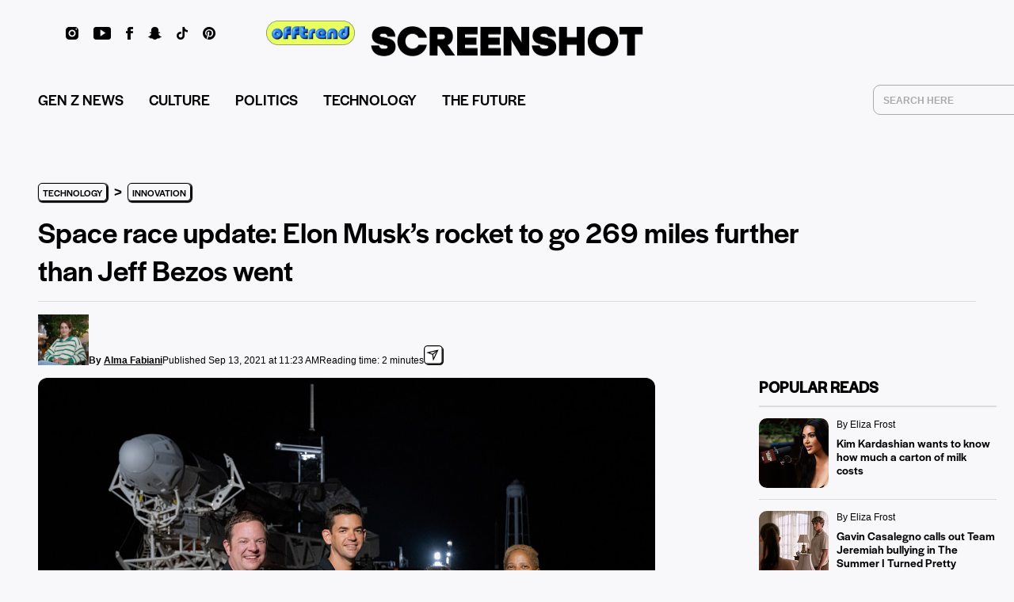

--- FILE ---
content_type: text/html; charset=UTF-8
request_url: https://screenshot-media.com/technology/innovation/musk-inspiration4-mission/
body_size: 42059
content:
<!DOCTYPE html>
<html lang='en'>
<head><script>if(navigator.userAgent.match(/MSIE|Internet Explorer/i)||navigator.userAgent.match(/Trident\/7\..*?rv:11/i)){let e=document.location.href;if(!e.match(/[?&]nonitro/)){if(e.indexOf("?")==-1){if(e.indexOf("#")==-1){document.location.href=e+"?nonitro=1"}else{document.location.href=e.replace("#","?nonitro=1#")}}else{if(e.indexOf("#")==-1){document.location.href=e+"&nonitro=1"}else{document.location.href=e.replace("#","&nonitro=1#")}}}}</script><link rel="preconnect" href="https://screenshot-media.com" /><link rel="preconnect" href="https://cdn-kmodb.nitrocdn.com" /><meta charset="UTF-8" /><meta name="viewport" content="width=device-width, initial-scale=1.0, maximum-scale=1.0, user-scalable=no shrink-to-fit=no" /><meta name="HandheldFriendly" content="true" /><meta name="keywords" content="" /><title>Space race update: Elon Musk’s rocket to go 269 miles fur...</title><meta name="description" content="Elon Musk’s company SpaceX is set to launch four people into space Wednesday, on a three-day mission that is the first to orbit the Earth with exclusivel..." /><meta property="og:title" content="Space race update: Elon Musk’s rocket to go 269 miles fur..." /><meta property="og:image" content="https://screenshot-media.com/wp-content/uploads/2021/09/Screen-Shot-Media-Space-race-update-Elon-Musk-s-rocket-to-go-269-miles-further-than-Jeff-Bezos-went-SpaceX.jpg" /><meta property="og:type" content="article" /><meta property="og:site_name" content="SCREENSHOT Media" /><meta property="og:description" content="Elon Musk’s company SpaceX is set to launch four people into space Wednesday, on a three-day mission that is the first to orbit the Earth with exclusivel..." /><meta property="og:url" content="https://screenshot-media.com/technology/innovation/musk-inspiration4-mission/" /><meta name="twitter:card" content="summary_large_image" /><meta name="twitter:site" content="@screenshothq_" /><meta name="twitter:creator" content="@screenshothq_" /><meta name="twitter:title" content="Space race update: Elon Musk’s rocket to go 269 miles fur..." /><meta name="twitter:description" content="Elon Musk’s company SpaceX is set to launch four people into space Wednesday, on a three-day mission that is the first to orbit the Earth with exclusivel..." /><meta name="twitter:image" content="https://screenshot-media.com/wp-content/uploads/2021/09/Screen-Shot-Media-Space-race-update-Elon-Musk-s-rocket-to-go-269-miles-further-than-Jeff-Bezos-went-SpaceX.jpg" /><meta name="ss:postid" content="22517" /><meta name="ss:caption" content="Elon Musk’s company SpaceX is set to launch four people into space Wednesday, on a three-day mission that is the first to orbit the Earth with exclusivel..." /><meta name="robots" content="noindex" /><meta name="google-site-verification" content="fZ7ARDrBgGEP91VAZzOJPzOTF3zpbwIsrm4nduRHa0A" /><meta name="facebook-domain-verification" content="j66djs9xa71l3tcxgcojs6sqw12ydw" /><meta property="fb:pages" content="1185998071440397" /><meta name="msapplication-TileColor" content="#da532c" /><meta name="theme-color" content="#ffffff" /><meta name='robots' content='max-image-preview:large' /><meta name="generator" content="WordPress 6.9" /><meta property="fb:pages" content="1185998071440397" /><meta name="generator" content="Site Kit by Google 1.130.0" /><meta name="google-adsense-platform-account" content="ca-host-pub-2644536267352236" /><meta name="google-adsense-platform-domain" content="sitekit.withgoogle.com" /><meta name="generator" content="NitroPack" /><script>var NPSH,NitroScrollHelper;NPSH=NitroScrollHelper=function(){let e=null;const o=window.sessionStorage.getItem("nitroScrollPos");function t(){let e=JSON.parse(window.sessionStorage.getItem("nitroScrollPos"))||{};if(typeof e!=="object"){e={}}e[document.URL]=window.scrollY;window.sessionStorage.setItem("nitroScrollPos",JSON.stringify(e))}window.addEventListener("scroll",function(){if(e!==null){clearTimeout(e)}e=setTimeout(t,200)},{passive:true});let r={};r.getScrollPos=()=>{if(!o){return 0}const e=JSON.parse(o);return e[document.URL]||0};r.isScrolled=()=>{return r.getScrollPos()>document.documentElement.clientHeight*.5};return r}();</script><script>(function(){var a=false;var e=document.documentElement.classList;var i=navigator.userAgent.toLowerCase();var n=["android","iphone","ipad"];var r=n.length;var o;var d=null;for(var t=0;t<r;t++){o=n[t];if(i.indexOf(o)>-1)d=o;if(e.contains(o)){a=true;e.remove(o)}}if(a&&d){e.add(d);if(d=="iphone"||d=="ipad"){e.add("ios")}}})();</script><script type="text/worker" id="nitro-web-worker">var preloadRequests=0;var remainingCount={};var baseURI="";self.onmessage=function(e){switch(e.data.cmd){case"RESOURCE_PRELOAD":var o=e.data.requestId;remainingCount[o]=0;e.data.resources.forEach(function(e){preload(e,function(o){return function(){console.log(o+" DONE: "+e);if(--remainingCount[o]==0){self.postMessage({cmd:"RESOURCE_PRELOAD",requestId:o})}}}(o));remainingCount[o]++});break;case"SET_BASEURI":baseURI=e.data.uri;break}};async function preload(e,o){if(typeof URL!=="undefined"&&baseURI){try{var a=new URL(e,baseURI);e=a.href}catch(e){console.log("Worker error: "+e.message)}}console.log("Preloading "+e);try{var n=new Request(e,{mode:"no-cors",redirect:"follow"});await fetch(n);o()}catch(a){console.log(a);var r=new XMLHttpRequest;r.responseType="blob";r.onload=o;r.onerror=o;r.open("GET",e,true);r.send()}}</script><script id="nprl">(()=>{if(window.NPRL!=undefined)return;(function(e){var t=e.prototype;t.after||(t.after=function(){var e,t=arguments,n=t.length,r=0,i=this,o=i.parentNode,a=Node,c=String,u=document;if(o!==null){while(r<n){(e=t[r])instanceof a?(i=i.nextSibling)!==null?o.insertBefore(e,i):o.appendChild(e):o.appendChild(u.createTextNode(c(e)));++r}}})})(Element);var e,t;e=t=function(){var t=false;var r=window.URL||window.webkitURL;var i=true;var o=true;var a=2;var c=null;var u=null;var d=true;var s=window.nitroGtmExcludes!=undefined;var l=s?JSON.parse(atob(window.nitroGtmExcludes)).map(e=>new RegExp(e)):[];var f;var m;var v=null;var p=null;var g=null;var h={touch:["touchmove","touchend"],default:["mousemove","click","keydown","wheel"]};var E=true;var y=[];var w=false;var b=[];var S=0;var N=0;var L=false;var T=0;var R=null;var O=false;var A=false;var C=false;var P=[];var I=[];var M=[];var k=[];var x=false;var _={};var j=new Map;var B="noModule"in HTMLScriptElement.prototype;var q=requestAnimationFrame||mozRequestAnimationFrame||webkitRequestAnimationFrame||msRequestAnimationFrame;const D="gtm.js?id=";function H(e,t){if(!_[e]){_[e]=[]}_[e].push(t)}function U(e,t){if(_[e]){var n=0,r=_[e];for(var n=0;n<r.length;n++){r[n].call(this,t)}}}function Y(){(function(e,t){var r=null;var i=function(e){r(e)};var o=null;var a={};var c=null;var u=null;var d=0;e.addEventListener(t,function(r){if(["load","DOMContentLoaded"].indexOf(t)!=-1){if(u){Q(function(){e.triggerNitroEvent(t)})}c=true}else if(t=="readystatechange"){d++;n.ogReadyState=d==1?"interactive":"complete";if(u&&u>=d){n.documentReadyState=n.ogReadyState;Q(function(){e.triggerNitroEvent(t)})}}});e.addEventListener(t+"Nitro",function(e){if(["load","DOMContentLoaded"].indexOf(t)!=-1){if(!c){e.preventDefault();e.stopImmediatePropagation()}else{}u=true}else if(t=="readystatechange"){u=n.documentReadyState=="interactive"?1:2;if(d<u){e.preventDefault();e.stopImmediatePropagation()}}});switch(t){case"load":o="onload";break;case"readystatechange":o="onreadystatechange";break;case"pageshow":o="onpageshow";break;default:o=null;break}if(o){Object.defineProperty(e,o,{get:function(){return r},set:function(n){if(typeof n!=="function"){r=null;e.removeEventListener(t+"Nitro",i)}else{if(!r){e.addEventListener(t+"Nitro",i)}r=n}}})}Object.defineProperty(e,"addEventListener"+t,{value:function(r){if(r!=t||!n.startedScriptLoading||document.currentScript&&document.currentScript.hasAttribute("nitro-exclude")){}else{arguments[0]+="Nitro"}e.ogAddEventListener.apply(e,arguments);a[arguments[1]]=arguments[0]}});Object.defineProperty(e,"removeEventListener"+t,{value:function(t){var n=a[arguments[1]];arguments[0]=n;e.ogRemoveEventListener.apply(e,arguments)}});Object.defineProperty(e,"triggerNitroEvent"+t,{value:function(t,n){n=n||e;var r=new Event(t+"Nitro",{bubbles:true});r.isNitroPack=true;Object.defineProperty(r,"type",{get:function(){return t},set:function(){}});Object.defineProperty(r,"target",{get:function(){return n},set:function(){}});e.dispatchEvent(r)}});if(typeof e.triggerNitroEvent==="undefined"){(function(){var t=e.addEventListener;var n=e.removeEventListener;Object.defineProperty(e,"ogAddEventListener",{value:t});Object.defineProperty(e,"ogRemoveEventListener",{value:n});Object.defineProperty(e,"addEventListener",{value:function(n){var r="addEventListener"+n;if(typeof e[r]!=="undefined"){e[r].apply(e,arguments)}else{t.apply(e,arguments)}},writable:true});Object.defineProperty(e,"removeEventListener",{value:function(t){var r="removeEventListener"+t;if(typeof e[r]!=="undefined"){e[r].apply(e,arguments)}else{n.apply(e,arguments)}}});Object.defineProperty(e,"triggerNitroEvent",{value:function(t,n){var r="triggerNitroEvent"+t;if(typeof e[r]!=="undefined"){e[r].apply(e,arguments)}}})})()}}).apply(null,arguments)}Y(window,"load");Y(window,"pageshow");Y(window,"DOMContentLoaded");Y(document,"DOMContentLoaded");Y(document,"readystatechange");try{var F=new Worker(r.createObjectURL(new Blob([document.getElementById("nitro-web-worker").textContent],{type:"text/javascript"})))}catch(e){var F=new Worker("data:text/javascript;base64,"+btoa(document.getElementById("nitro-web-worker").textContent))}F.onmessage=function(e){if(e.data.cmd=="RESOURCE_PRELOAD"){U(e.data.requestId,e)}};if(typeof document.baseURI!=="undefined"){F.postMessage({cmd:"SET_BASEURI",uri:document.baseURI})}var G=function(e){if(--S==0){Q(K)}};var W=function(e){e.target.removeEventListener("load",W);e.target.removeEventListener("error",W);e.target.removeEventListener("nitroTimeout",W);if(e.type!="nitroTimeout"){clearTimeout(e.target.nitroTimeout)}if(--N==0&&S==0){Q(J)}};var X=function(e){var t=e.textContent;try{var n=r.createObjectURL(new Blob([t.replace(/^(?:<!--)?(.*?)(?:-->)?$/gm,"$1")],{type:"text/javascript"}))}catch(e){var n="data:text/javascript;base64,"+btoa(t.replace(/^(?:<!--)?(.*?)(?:-->)?$/gm,"$1"))}return n};var K=function(){n.documentReadyState="interactive";document.triggerNitroEvent("readystatechange");document.triggerNitroEvent("DOMContentLoaded");if(window.pageYOffset||window.pageXOffset){window.dispatchEvent(new Event("scroll"))}A=true;Q(function(){if(N==0){Q(J)}Q($)})};var J=function(){if(!A||O)return;O=true;R.disconnect();en();n.documentReadyState="complete";document.triggerNitroEvent("readystatechange");window.triggerNitroEvent("load",document);window.triggerNitroEvent("pageshow",document);if(window.pageYOffset||window.pageXOffset||location.hash){let e=typeof history.scrollRestoration!=="undefined"&&history.scrollRestoration=="auto";if(e&&typeof NPSH!=="undefined"&&NPSH.getScrollPos()>0&&window.pageYOffset>document.documentElement.clientHeight*.5){window.scrollTo(0,NPSH.getScrollPos())}else if(location.hash){try{let e=document.querySelector(location.hash);if(e){e.scrollIntoView()}}catch(e){}}}var e=null;if(a==1){e=eo}else{e=eu}Q(e)};var Q=function(e){setTimeout(e,0)};var V=function(e){if(e.type=="touchend"||e.type=="click"){g=e}};var $=function(){if(d&&g){setTimeout(function(e){return function(){var t=function(e,t,n){var r=new Event(e,{bubbles:true,cancelable:true});if(e=="click"){r.clientX=t;r.clientY=n}else{r.touches=[{clientX:t,clientY:n}]}return r};var n;if(e.type=="touchend"){var r=e.changedTouches[0];n=document.elementFromPoint(r.clientX,r.clientY);n.dispatchEvent(t("touchstart"),r.clientX,r.clientY);n.dispatchEvent(t("touchend"),r.clientX,r.clientY);n.dispatchEvent(t("click"),r.clientX,r.clientY)}else if(e.type=="click"){n=document.elementFromPoint(e.clientX,e.clientY);n.dispatchEvent(t("click"),e.clientX,e.clientY)}}}(g),150);g=null}};var z=function(e){if(e.tagName=="SCRIPT"&&!e.hasAttribute("data-nitro-for-id")&&!e.hasAttribute("nitro-document-write")||e.tagName=="IMG"&&(e.hasAttribute("src")||e.hasAttribute("srcset"))||e.tagName=="IFRAME"&&e.hasAttribute("src")||e.tagName=="LINK"&&e.hasAttribute("href")&&e.hasAttribute("rel")&&e.getAttribute("rel")=="stylesheet"){if(e.tagName==="IFRAME"&&e.src.indexOf("about:blank")>-1){return}var t="";switch(e.tagName){case"LINK":t=e.href;break;case"IMG":if(k.indexOf(e)>-1)return;t=e.srcset||e.src;break;default:t=e.src;break}var n=e.getAttribute("type");if(!t&&e.tagName!=="SCRIPT")return;if((e.tagName=="IMG"||e.tagName=="LINK")&&(t.indexOf("data:")===0||t.indexOf("blob:")===0))return;if(e.tagName=="SCRIPT"&&n&&n!=="text/javascript"&&n!=="application/javascript"){if(n!=="module"||!B)return}if(e.tagName==="SCRIPT"){if(k.indexOf(e)>-1)return;if(e.noModule&&B){return}let t=null;if(document.currentScript){if(document.currentScript.src&&document.currentScript.src.indexOf(D)>-1){t=document.currentScript}if(document.currentScript.hasAttribute("data-nitro-gtm-id")){e.setAttribute("data-nitro-gtm-id",document.currentScript.getAttribute("data-nitro-gtm-id"))}}else if(window.nitroCurrentScript){if(window.nitroCurrentScript.src&&window.nitroCurrentScript.src.indexOf(D)>-1){t=window.nitroCurrentScript}}if(t&&s){let n=false;for(const t of l){n=e.src?t.test(e.src):t.test(e.textContent);if(n){break}}if(!n){e.type="text/googletagmanagerscript";let n=t.hasAttribute("data-nitro-gtm-id")?t.getAttribute("data-nitro-gtm-id"):t.id;if(!j.has(n)){j.set(n,[])}let r=j.get(n);r.push(e);return}}if(!e.src){if(e.textContent.length>0){e.textContent+="\n;if(document.currentScript.nitroTimeout) {clearTimeout(document.currentScript.nitroTimeout);}; setTimeout(function() { this.dispatchEvent(new Event('load')); }.bind(document.currentScript), 0);"}else{return}}else{}k.push(e)}if(!e.hasOwnProperty("nitroTimeout")){N++;e.addEventListener("load",W,true);e.addEventListener("error",W,true);e.addEventListener("nitroTimeout",W,true);e.nitroTimeout=setTimeout(function(){console.log("Resource timed out",e);e.dispatchEvent(new Event("nitroTimeout"))},5e3)}}};var Z=function(e){if(e.hasOwnProperty("nitroTimeout")&&e.nitroTimeout){clearTimeout(e.nitroTimeout);e.nitroTimeout=null;e.dispatchEvent(new Event("nitroTimeout"))}};document.documentElement.addEventListener("load",function(e){if(e.target.tagName=="SCRIPT"||e.target.tagName=="IMG"){k.push(e.target)}},true);document.documentElement.addEventListener("error",function(e){if(e.target.tagName=="SCRIPT"||e.target.tagName=="IMG"){k.push(e.target)}},true);var ee=["appendChild","replaceChild","insertBefore","prepend","append","before","after","replaceWith","insertAdjacentElement"];var et=function(){if(s){window._nitro_setTimeout=window.setTimeout;window.setTimeout=function(e,t,...n){let r=document.currentScript||window.nitroCurrentScript;if(!r||r.src&&r.src.indexOf(D)==-1){return window._nitro_setTimeout.call(window,e,t,...n)}return window._nitro_setTimeout.call(window,function(e,t){return function(...n){window.nitroCurrentScript=e;t(...n)}}(r,e),t,...n)}}ee.forEach(function(e){HTMLElement.prototype["og"+e]=HTMLElement.prototype[e];HTMLElement.prototype[e]=function(...t){if(this.parentNode||this===document.documentElement){switch(e){case"replaceChild":case"insertBefore":t.pop();break;case"insertAdjacentElement":t.shift();break}t.forEach(function(e){if(!e)return;if(e.tagName=="SCRIPT"){z(e)}else{if(e.children&&e.children.length>0){e.querySelectorAll("script").forEach(z)}}})}return this["og"+e].apply(this,arguments)}})};var en=function(){if(s&&typeof window._nitro_setTimeout==="function"){window.setTimeout=window._nitro_setTimeout}ee.forEach(function(e){HTMLElement.prototype[e]=HTMLElement.prototype["og"+e]})};var er=async function(){if(o){ef(f);ef(V);if(v){clearTimeout(v);v=null}}if(T===1){L=true;return}else if(T===0){T=-1}n.startedScriptLoading=true;Object.defineProperty(document,"readyState",{get:function(){return n.documentReadyState},set:function(){}});var e=document.documentElement;var t={attributes:true,attributeFilter:["src"],childList:true,subtree:true};R=new MutationObserver(function(e,t){e.forEach(function(e){if(e.type=="childList"&&e.addedNodes.length>0){e.addedNodes.forEach(function(e){if(!document.documentElement.contains(e)){return}if(e.tagName=="IMG"||e.tagName=="IFRAME"||e.tagName=="LINK"){z(e)}})}if(e.type=="childList"&&e.removedNodes.length>0){e.removedNodes.forEach(function(e){if(e.tagName=="IFRAME"||e.tagName=="LINK"){Z(e)}})}if(e.type=="attributes"){var t=e.target;if(!document.documentElement.contains(t)){return}if(t.tagName=="IFRAME"||t.tagName=="LINK"||t.tagName=="IMG"||t.tagName=="SCRIPT"){z(t)}}})});R.observe(e,t);if(!s){et()}await Promise.all(P);var r=b.shift();var i=null;var a=false;while(r){var c;var u=JSON.parse(atob(r.meta));var d=u.delay;if(r.type=="inline"){var l=document.getElementById(r.id);if(l){l.remove()}else{r=b.shift();continue}c=X(l);if(c===false){r=b.shift();continue}}else{c=r.src}if(!a&&r.type!="inline"&&(typeof u.attributes.async!="undefined"||typeof u.attributes.defer!="undefined")){if(i===null){i=r}else if(i===r){a=true}if(!a){b.push(r);r=b.shift();continue}}var m=document.createElement("script");m.src=c;m.setAttribute("data-nitro-for-id",r.id);for(var p in u.attributes){try{if(u.attributes[p]===false){m.setAttribute(p,"")}else{m.setAttribute(p,u.attributes[p])}}catch(e){console.log("Error while setting script attribute",m,e)}}m.async=false;if(u.canonicalLink!=""&&Object.getOwnPropertyDescriptor(m,"src")?.configurable!==false){(e=>{Object.defineProperty(m,"src",{get:function(){return e.canonicalLink},set:function(){}})})(u)}if(d){setTimeout((function(e,t){var n=document.querySelector("[data-nitro-marker-id='"+t+"']");if(n){n.after(e)}else{document.head.appendChild(e)}}).bind(null,m,r.id),d)}else{m.addEventListener("load",G);m.addEventListener("error",G);if(!m.noModule||!B){S++}var g=document.querySelector("[data-nitro-marker-id='"+r.id+"']");if(g){Q(function(e,t){return function(){e.after(t)}}(g,m))}else{Q(function(e){return function(){document.head.appendChild(e)}}(m))}}r=b.shift()}};var ei=function(){var e=document.getElementById("nitro-deferred-styles");var t=document.createElement("div");t.innerHTML=e.textContent;return t};var eo=async function(e){isPreload=e&&e.type=="NitroPreload";if(!isPreload){T=-1;E=false;if(o){ef(f);ef(V);if(v){clearTimeout(v);v=null}}}if(w===false){var t=ei();let e=t.querySelectorAll('style,link[rel="stylesheet"]');w=e.length;if(w){let e=document.getElementById("nitro-deferred-styles-marker");e.replaceWith.apply(e,t.childNodes)}else if(isPreload){Q(ed)}else{es()}}else if(w===0&&!isPreload){es()}};var ea=function(){var e=ei();var t=e.childNodes;var n;var r=[];for(var i=0;i<t.length;i++){n=t[i];if(n.href){r.push(n.href)}}var o="css-preload";H(o,function(e){eo(new Event("NitroPreload"))});if(r.length){F.postMessage({cmd:"RESOURCE_PRELOAD",resources:r,requestId:o})}else{Q(function(){U(o)})}};var ec=function(){if(T===-1)return;T=1;var e=[];var t,n;for(var r=0;r<b.length;r++){t=b[r];if(t.type!="inline"){if(t.src){n=JSON.parse(atob(t.meta));if(n.delay)continue;if(n.attributes.type&&n.attributes.type=="module"&&!B)continue;e.push(t.src)}}}if(e.length){var i="js-preload";H(i,function(e){T=2;if(L){Q(er)}});F.postMessage({cmd:"RESOURCE_PRELOAD",resources:e,requestId:i})}};var eu=function(){while(I.length){style=I.shift();if(style.hasAttribute("nitropack-onload")){style.setAttribute("onload",style.getAttribute("nitropack-onload"));Q(function(e){return function(){e.dispatchEvent(new Event("load"))}}(style))}}while(M.length){style=M.shift();if(style.hasAttribute("nitropack-onerror")){style.setAttribute("onerror",style.getAttribute("nitropack-onerror"));Q(function(e){return function(){e.dispatchEvent(new Event("error"))}}(style))}}};var ed=function(){if(!x){if(i){Q(function(){var e=document.getElementById("nitro-critical-css");if(e){e.remove()}})}x=true;onStylesLoadEvent=new Event("NitroStylesLoaded");onStylesLoadEvent.isNitroPack=true;window.dispatchEvent(onStylesLoadEvent)}};var es=function(){if(a==2){Q(er)}else{eu()}};var el=function(e){m.forEach(function(t){document.addEventListener(t,e,true)})};var ef=function(e){m.forEach(function(t){document.removeEventListener(t,e,true)})};if(s){et()}return{setAutoRemoveCriticalCss:function(e){i=e},registerScript:function(e,t,n){b.push({type:"remote",src:e,id:t,meta:n})},registerInlineScript:function(e,t){b.push({type:"inline",id:e,meta:t})},registerStyle:function(e,t,n){y.push({href:e,rel:t,media:n})},onLoadStyle:function(e){I.push(e);if(w!==false&&--w==0){Q(ed);if(E){E=false}else{es()}}},onErrorStyle:function(e){M.push(e);if(w!==false&&--w==0){Q(ed);if(E){E=false}else{es()}}},loadJs:function(e,t){if(!e.src){var n=X(e);if(n!==false){e.src=n;e.textContent=""}}if(t){Q(function(e,t){return function(){e.after(t)}}(t,e))}else{Q(function(e){return function(){document.head.appendChild(e)}}(e))}},loadQueuedResources:async function(){window.dispatchEvent(new Event("NitroBootStart"));if(p){clearTimeout(p);p=null}window.removeEventListener("load",e.loadQueuedResources);f=a==1?er:eo;if(!o||g){Q(f)}else{if(navigator.userAgent.indexOf(" Edge/")==-1){ea();H("css-preload",ec)}el(f);if(u){if(c){v=setTimeout(f,c)}}else{}}},fontPreload:function(e){var t="critical-fonts";H(t,function(e){document.getElementById("nitro-critical-fonts").type="text/css"});F.postMessage({cmd:"RESOURCE_PRELOAD",resources:e,requestId:t})},boot:function(){if(t)return;t=true;C=typeof NPSH!=="undefined"&&NPSH.isScrolled();let n=document.prerendering;if(location.hash||C||n){o=false}m=h.default.concat(h.touch);p=setTimeout(e.loadQueuedResources,1500);el(V);if(C){e.loadQueuedResources()}else{window.addEventListener("load",e.loadQueuedResources)}},addPrerequisite:function(e){P.push(e)},getTagManagerNodes:function(e){if(!e)return j;return j.get(e)??[]}}}();var n,r;n=r=function(){var t=document.write;return{documentWrite:function(n,r){if(n&&n.hasAttribute("nitro-exclude")){return t.call(document,r)}var i=null;if(n.documentWriteContainer){i=n.documentWriteContainer}else{i=document.createElement("span");n.documentWriteContainer=i}var o=null;if(n){if(n.hasAttribute("data-nitro-for-id")){o=document.querySelector('template[data-nitro-marker-id="'+n.getAttribute("data-nitro-for-id")+'"]')}else{o=n}}i.innerHTML+=r;i.querySelectorAll("script").forEach(function(e){e.setAttribute("nitro-document-write","")});if(!i.parentNode){if(o){o.parentNode.insertBefore(i,o)}else{document.body.appendChild(i)}}var a=document.createElement("span");a.innerHTML=r;var c=a.querySelectorAll("script");if(c.length){c.forEach(function(t){var n=t.getAttributeNames();var r=document.createElement("script");n.forEach(function(e){r.setAttribute(e,t.getAttribute(e))});r.async=false;if(!t.src&&t.textContent){r.textContent=t.textContent}e.loadJs(r,o)})}},TrustLogo:function(e,t){var n=document.getElementById(e);var r=document.createElement("img");r.src=t;n.parentNode.insertBefore(r,n)},documentReadyState:"loading",ogReadyState:document.readyState,startedScriptLoading:false,loadScriptDelayed:function(e,t){setTimeout(function(){var t=document.createElement("script");t.src=e;document.head.appendChild(t)},t)}}}();document.write=function(e){n.documentWrite(document.currentScript,e)};document.writeln=function(e){n.documentWrite(document.currentScript,e+"\n")};window.NPRL=e;window.NitroResourceLoader=t;window.NPh=n;window.NitroPackHelper=r})();</script><template id="nitro-deferred-styles-marker"></template><style id="nitro-fonts">@font-face{font-family:"Lora";font-style:italic;font-weight:400;font-display:swap;src:url("https://fonts.gstatic.com/s/lora/v37/0QI8MX1D_JOuMw_hLdO6T2wV9KnW-MoFoqJ2nPWa3ZyJTg.woff2") format("woff2");unicode-range:U+0460-052F,U+1C80-1C8A,U+20B4,U+2DE0-2DFF,U+A640-A69F,U+FE2E-FE2F}@font-face{font-family:"Lora";font-style:italic;font-weight:400;font-display:swap;src:url("https://fonts.gstatic.com/s/lora/v37/0QI8MX1D_JOuMw_hLdO6T2wV9KnW-MoFoqt2nPWa3ZyJTg.woff2") format("woff2");unicode-range:U+0301,U+0400-045F,U+0490-0491,U+04B0-04B1,U+2116}@font-face{font-family:"Lora";font-style:italic;font-weight:400;font-display:swap;src:url("https://fonts.gstatic.com/s/lora/v37/0QI8MX1D_JOuMw_hLdO6T2wV9KnW-MoFotN2nPWa3ZyJTg.woff2") format("woff2");unicode-range:U+0302-0303,U+0305,U+0307-0308,U+0310,U+0312,U+0315,U+031A,U+0326-0327,U+032C,U+032F-0330,U+0332-0333,U+0338,U+033A,U+0346,U+034D,U+0391-03A1,U+03A3-03A9,U+03B1-03C9,U+03D1,U+03D5-03D6,U+03F0-03F1,U+03F4-03F5,U+2016-2017,U+2034-2038,U+203C,U+2040,U+2043,U+2047,U+2050,U+2057,U+205F,U+2070-2071,U+2074-208E,U+2090-209C,U+20D0-20DC,U+20E1,U+20E5-20EF,U+2100-2112,U+2114-2115,U+2117-2121,U+2123-214F,U+2190,U+2192,U+2194-21AE,U+21B0-21E5,U+21F1-21F2,U+21F4-2211,U+2213-2214,U+2216-22FF,U+2308-230B,U+2310,U+2319,U+231C-2321,U+2336-237A,U+237C,U+2395,U+239B-23B7,U+23D0,U+23DC-23E1,U+2474-2475,U+25AF,U+25B3,U+25B7,U+25BD,U+25C1,U+25CA,U+25CC,U+25FB,U+266D-266F,U+27C0-27FF,U+2900-2AFF,U+2B0E-2B11,U+2B30-2B4C,U+2BFE,U+3030,U+FF5B,U+FF5D,U+1D400-1D7FF,U+1EE00-1EEFF}@font-face{font-family:"Lora";font-style:italic;font-weight:400;font-display:swap;src:url("https://fonts.gstatic.com/s/lora/v37/0QI8MX1D_JOuMw_hLdO6T2wV9KnW-MoFosF2nPWa3ZyJTg.woff2") format("woff2");unicode-range:U+0001-000C,U+000E-001F,U+007F-009F,U+20DD-20E0,U+20E2-20E4,U+2150-218F,U+2190,U+2192,U+2194-2199,U+21AF,U+21E6-21F0,U+21F3,U+2218-2219,U+2299,U+22C4-22C6,U+2300-243F,U+2440-244A,U+2460-24FF,U+25A0-27BF,U+2800-28FF,U+2921-2922,U+2981,U+29BF,U+29EB,U+2B00-2BFF,U+4DC0-4DFF,U+FFF9-FFFB,U+10140-1018E,U+10190-1019C,U+101A0,U+101D0-101FD,U+102E0-102FB,U+10E60-10E7E,U+1D2C0-1D2D3,U+1D2E0-1D37F,U+1F000-1F0FF,U+1F100-1F1AD,U+1F1E6-1F1FF,U+1F30D-1F30F,U+1F315,U+1F31C,U+1F31E,U+1F320-1F32C,U+1F336,U+1F378,U+1F37D,U+1F382,U+1F393-1F39F,U+1F3A7-1F3A8,U+1F3AC-1F3AF,U+1F3C2,U+1F3C4-1F3C6,U+1F3CA-1F3CE,U+1F3D4-1F3E0,U+1F3ED,U+1F3F1-1F3F3,U+1F3F5-1F3F7,U+1F408,U+1F415,U+1F41F,U+1F426,U+1F43F,U+1F441-1F442,U+1F444,U+1F446-1F449,U+1F44C-1F44E,U+1F453,U+1F46A,U+1F47D,U+1F4A3,U+1F4B0,U+1F4B3,U+1F4B9,U+1F4BB,U+1F4BF,U+1F4C8-1F4CB,U+1F4D6,U+1F4DA,U+1F4DF,U+1F4E3-1F4E6,U+1F4EA-1F4ED,U+1F4F7,U+1F4F9-1F4FB,U+1F4FD-1F4FE,U+1F503,U+1F507-1F50B,U+1F50D,U+1F512-1F513,U+1F53E-1F54A,U+1F54F-1F5FA,U+1F610,U+1F650-1F67F,U+1F687,U+1F68D,U+1F691,U+1F694,U+1F698,U+1F6AD,U+1F6B2,U+1F6B9-1F6BA,U+1F6BC,U+1F6C6-1F6CF,U+1F6D3-1F6D7,U+1F6E0-1F6EA,U+1F6F0-1F6F3,U+1F6F7-1F6FC,U+1F700-1F7FF,U+1F800-1F80B,U+1F810-1F847,U+1F850-1F859,U+1F860-1F887,U+1F890-1F8AD,U+1F8B0-1F8BB,U+1F8C0-1F8C1,U+1F900-1F90B,U+1F93B,U+1F946,U+1F984,U+1F996,U+1F9E9,U+1FA00-1FA6F,U+1FA70-1FA7C,U+1FA80-1FA89,U+1FA8F-1FAC6,U+1FACE-1FADC,U+1FADF-1FAE9,U+1FAF0-1FAF8,U+1FB00-1FBFF}@font-face{font-family:"Lora";font-style:italic;font-weight:400;font-display:swap;src:url("https://fonts.gstatic.com/s/lora/v37/0QI8MX1D_JOuMw_hLdO6T2wV9KnW-MoFoqB2nPWa3ZyJTg.woff2") format("woff2");unicode-range:U+0102-0103,U+0110-0111,U+0128-0129,U+0168-0169,U+01A0-01A1,U+01AF-01B0,U+0300-0301,U+0303-0304,U+0308-0309,U+0323,U+0329,U+1EA0-1EF9,U+20AB}@font-face{font-family:"Lora";font-style:italic;font-weight:400;font-display:swap;src:url("https://fonts.gstatic.com/s/lora/v37/0QI8MX1D_JOuMw_hLdO6T2wV9KnW-MoFoqF2nPWa3ZyJTg.woff2") format("woff2");unicode-range:U+0100-02BA,U+02BD-02C5,U+02C7-02CC,U+02CE-02D7,U+02DD-02FF,U+0304,U+0308,U+0329,U+1D00-1DBF,U+1E00-1E9F,U+1EF2-1EFF,U+2020,U+20A0-20AB,U+20AD-20C0,U+2113,U+2C60-2C7F,U+A720-A7FF}@font-face{font-family:"Lora";font-style:italic;font-weight:400;font-display:swap;src:url("https://fonts.gstatic.com/s/lora/v37/0QI8MX1D_JOuMw_hLdO6T2wV9KnW-MoFoq92nPWa3Zw.woff2") format("woff2");unicode-range:U+0000-00FF,U+0131,U+0152-0153,U+02BB-02BC,U+02C6,U+02DA,U+02DC,U+0304,U+0308,U+0329,U+2000-206F,U+20AC,U+2122,U+2191,U+2193,U+2212,U+2215,U+FEFF,U+FFFD}@font-face{font-family:"Lora";font-style:normal;font-weight:400;font-display:swap;src:url("https://fonts.gstatic.com/s/lora/v37/0QIvMX1D_JOuMwf7I_FMl_GW8g.woff2") format("woff2");unicode-range:U+0460-052F,U+1C80-1C8A,U+20B4,U+2DE0-2DFF,U+A640-A69F,U+FE2E-FE2F}@font-face{font-family:"Lora";font-style:normal;font-weight:400;font-display:swap;src:url("https://fonts.gstatic.com/s/lora/v37/0QIvMX1D_JOuMw77I_FMl_GW8g.woff2") format("woff2");unicode-range:U+0301,U+0400-045F,U+0490-0491,U+04B0-04B1,U+2116}@font-face{font-family:"Lora";font-style:normal;font-weight:400;font-display:swap;src:url("https://fonts.gstatic.com/s/lora/v37/0QIvMX1D_JOuM3b7I_FMl_GW8g.woff2") format("woff2");unicode-range:U+0302-0303,U+0305,U+0307-0308,U+0310,U+0312,U+0315,U+031A,U+0326-0327,U+032C,U+032F-0330,U+0332-0333,U+0338,U+033A,U+0346,U+034D,U+0391-03A1,U+03A3-03A9,U+03B1-03C9,U+03D1,U+03D5-03D6,U+03F0-03F1,U+03F4-03F5,U+2016-2017,U+2034-2038,U+203C,U+2040,U+2043,U+2047,U+2050,U+2057,U+205F,U+2070-2071,U+2074-208E,U+2090-209C,U+20D0-20DC,U+20E1,U+20E5-20EF,U+2100-2112,U+2114-2115,U+2117-2121,U+2123-214F,U+2190,U+2192,U+2194-21AE,U+21B0-21E5,U+21F1-21F2,U+21F4-2211,U+2213-2214,U+2216-22FF,U+2308-230B,U+2310,U+2319,U+231C-2321,U+2336-237A,U+237C,U+2395,U+239B-23B7,U+23D0,U+23DC-23E1,U+2474-2475,U+25AF,U+25B3,U+25B7,U+25BD,U+25C1,U+25CA,U+25CC,U+25FB,U+266D-266F,U+27C0-27FF,U+2900-2AFF,U+2B0E-2B11,U+2B30-2B4C,U+2BFE,U+3030,U+FF5B,U+FF5D,U+1D400-1D7FF,U+1EE00-1EEFF}@font-face{font-family:"Lora";font-style:normal;font-weight:400;font-display:swap;src:url("https://fonts.gstatic.com/s/lora/v37/0QIvMX1D_JOuM2T7I_FMl_GW8g.woff2") format("woff2");unicode-range:U+0001-000C,U+000E-001F,U+007F-009F,U+20DD-20E0,U+20E2-20E4,U+2150-218F,U+2190,U+2192,U+2194-2199,U+21AF,U+21E6-21F0,U+21F3,U+2218-2219,U+2299,U+22C4-22C6,U+2300-243F,U+2440-244A,U+2460-24FF,U+25A0-27BF,U+2800-28FF,U+2921-2922,U+2981,U+29BF,U+29EB,U+2B00-2BFF,U+4DC0-4DFF,U+FFF9-FFFB,U+10140-1018E,U+10190-1019C,U+101A0,U+101D0-101FD,U+102E0-102FB,U+10E60-10E7E,U+1D2C0-1D2D3,U+1D2E0-1D37F,U+1F000-1F0FF,U+1F100-1F1AD,U+1F1E6-1F1FF,U+1F30D-1F30F,U+1F315,U+1F31C,U+1F31E,U+1F320-1F32C,U+1F336,U+1F378,U+1F37D,U+1F382,U+1F393-1F39F,U+1F3A7-1F3A8,U+1F3AC-1F3AF,U+1F3C2,U+1F3C4-1F3C6,U+1F3CA-1F3CE,U+1F3D4-1F3E0,U+1F3ED,U+1F3F1-1F3F3,U+1F3F5-1F3F7,U+1F408,U+1F415,U+1F41F,U+1F426,U+1F43F,U+1F441-1F442,U+1F444,U+1F446-1F449,U+1F44C-1F44E,U+1F453,U+1F46A,U+1F47D,U+1F4A3,U+1F4B0,U+1F4B3,U+1F4B9,U+1F4BB,U+1F4BF,U+1F4C8-1F4CB,U+1F4D6,U+1F4DA,U+1F4DF,U+1F4E3-1F4E6,U+1F4EA-1F4ED,U+1F4F7,U+1F4F9-1F4FB,U+1F4FD-1F4FE,U+1F503,U+1F507-1F50B,U+1F50D,U+1F512-1F513,U+1F53E-1F54A,U+1F54F-1F5FA,U+1F610,U+1F650-1F67F,U+1F687,U+1F68D,U+1F691,U+1F694,U+1F698,U+1F6AD,U+1F6B2,U+1F6B9-1F6BA,U+1F6BC,U+1F6C6-1F6CF,U+1F6D3-1F6D7,U+1F6E0-1F6EA,U+1F6F0-1F6F3,U+1F6F7-1F6FC,U+1F700-1F7FF,U+1F800-1F80B,U+1F810-1F847,U+1F850-1F859,U+1F860-1F887,U+1F890-1F8AD,U+1F8B0-1F8BB,U+1F8C0-1F8C1,U+1F900-1F90B,U+1F93B,U+1F946,U+1F984,U+1F996,U+1F9E9,U+1FA00-1FA6F,U+1FA70-1FA7C,U+1FA80-1FA89,U+1FA8F-1FAC6,U+1FACE-1FADC,U+1FADF-1FAE9,U+1FAF0-1FAF8,U+1FB00-1FBFF}@font-face{font-family:"Lora";font-style:normal;font-weight:400;font-display:swap;src:url("https://fonts.gstatic.com/s/lora/v37/0QIvMX1D_JOuMwX7I_FMl_GW8g.woff2") format("woff2");unicode-range:U+0102-0103,U+0110-0111,U+0128-0129,U+0168-0169,U+01A0-01A1,U+01AF-01B0,U+0300-0301,U+0303-0304,U+0308-0309,U+0323,U+0329,U+1EA0-1EF9,U+20AB}@font-face{font-family:"Lora";font-style:normal;font-weight:400;font-display:swap;src:url("https://fonts.gstatic.com/s/lora/v37/0QIvMX1D_JOuMwT7I_FMl_GW8g.woff2") format("woff2");unicode-range:U+0100-02BA,U+02BD-02C5,U+02C7-02CC,U+02CE-02D7,U+02DD-02FF,U+0304,U+0308,U+0329,U+1D00-1DBF,U+1E00-1E9F,U+1EF2-1EFF,U+2020,U+20A0-20AB,U+20AD-20C0,U+2113,U+2C60-2C7F,U+A720-A7FF}@font-face{font-family:"Lora";font-style:normal;font-weight:400;font-display:swap;src:url("https://fonts.gstatic.com/s/lora/v37/0QIvMX1D_JOuMwr7I_FMl_E.woff2") format("woff2");unicode-range:U+0000-00FF,U+0131,U+0152-0153,U+02BB-02BC,U+02C6,U+02DA,U+02DC,U+0304,U+0308,U+0329,U+2000-206F,U+20AC,U+2122,U+2191,U+2193,U+2212,U+2215,U+FEFF,U+FFFD}@font-face{font-family:"Lora";font-style:normal;font-weight:700;font-display:swap;src:url("https://fonts.gstatic.com/s/lora/v37/0QIvMX1D_JOuMwf7I_FMl_GW8g.woff2") format("woff2");unicode-range:U+0460-052F,U+1C80-1C8A,U+20B4,U+2DE0-2DFF,U+A640-A69F,U+FE2E-FE2F}@font-face{font-family:"Lora";font-style:normal;font-weight:700;font-display:swap;src:url("https://fonts.gstatic.com/s/lora/v37/0QIvMX1D_JOuMw77I_FMl_GW8g.woff2") format("woff2");unicode-range:U+0301,U+0400-045F,U+0490-0491,U+04B0-04B1,U+2116}@font-face{font-family:"Lora";font-style:normal;font-weight:700;font-display:swap;src:url("https://fonts.gstatic.com/s/lora/v37/0QIvMX1D_JOuM3b7I_FMl_GW8g.woff2") format("woff2");unicode-range:U+0302-0303,U+0305,U+0307-0308,U+0310,U+0312,U+0315,U+031A,U+0326-0327,U+032C,U+032F-0330,U+0332-0333,U+0338,U+033A,U+0346,U+034D,U+0391-03A1,U+03A3-03A9,U+03B1-03C9,U+03D1,U+03D5-03D6,U+03F0-03F1,U+03F4-03F5,U+2016-2017,U+2034-2038,U+203C,U+2040,U+2043,U+2047,U+2050,U+2057,U+205F,U+2070-2071,U+2074-208E,U+2090-209C,U+20D0-20DC,U+20E1,U+20E5-20EF,U+2100-2112,U+2114-2115,U+2117-2121,U+2123-214F,U+2190,U+2192,U+2194-21AE,U+21B0-21E5,U+21F1-21F2,U+21F4-2211,U+2213-2214,U+2216-22FF,U+2308-230B,U+2310,U+2319,U+231C-2321,U+2336-237A,U+237C,U+2395,U+239B-23B7,U+23D0,U+23DC-23E1,U+2474-2475,U+25AF,U+25B3,U+25B7,U+25BD,U+25C1,U+25CA,U+25CC,U+25FB,U+266D-266F,U+27C0-27FF,U+2900-2AFF,U+2B0E-2B11,U+2B30-2B4C,U+2BFE,U+3030,U+FF5B,U+FF5D,U+1D400-1D7FF,U+1EE00-1EEFF}@font-face{font-family:"Lora";font-style:normal;font-weight:700;font-display:swap;src:url("https://fonts.gstatic.com/s/lora/v37/0QIvMX1D_JOuM2T7I_FMl_GW8g.woff2") format("woff2");unicode-range:U+0001-000C,U+000E-001F,U+007F-009F,U+20DD-20E0,U+20E2-20E4,U+2150-218F,U+2190,U+2192,U+2194-2199,U+21AF,U+21E6-21F0,U+21F3,U+2218-2219,U+2299,U+22C4-22C6,U+2300-243F,U+2440-244A,U+2460-24FF,U+25A0-27BF,U+2800-28FF,U+2921-2922,U+2981,U+29BF,U+29EB,U+2B00-2BFF,U+4DC0-4DFF,U+FFF9-FFFB,U+10140-1018E,U+10190-1019C,U+101A0,U+101D0-101FD,U+102E0-102FB,U+10E60-10E7E,U+1D2C0-1D2D3,U+1D2E0-1D37F,U+1F000-1F0FF,U+1F100-1F1AD,U+1F1E6-1F1FF,U+1F30D-1F30F,U+1F315,U+1F31C,U+1F31E,U+1F320-1F32C,U+1F336,U+1F378,U+1F37D,U+1F382,U+1F393-1F39F,U+1F3A7-1F3A8,U+1F3AC-1F3AF,U+1F3C2,U+1F3C4-1F3C6,U+1F3CA-1F3CE,U+1F3D4-1F3E0,U+1F3ED,U+1F3F1-1F3F3,U+1F3F5-1F3F7,U+1F408,U+1F415,U+1F41F,U+1F426,U+1F43F,U+1F441-1F442,U+1F444,U+1F446-1F449,U+1F44C-1F44E,U+1F453,U+1F46A,U+1F47D,U+1F4A3,U+1F4B0,U+1F4B3,U+1F4B9,U+1F4BB,U+1F4BF,U+1F4C8-1F4CB,U+1F4D6,U+1F4DA,U+1F4DF,U+1F4E3-1F4E6,U+1F4EA-1F4ED,U+1F4F7,U+1F4F9-1F4FB,U+1F4FD-1F4FE,U+1F503,U+1F507-1F50B,U+1F50D,U+1F512-1F513,U+1F53E-1F54A,U+1F54F-1F5FA,U+1F610,U+1F650-1F67F,U+1F687,U+1F68D,U+1F691,U+1F694,U+1F698,U+1F6AD,U+1F6B2,U+1F6B9-1F6BA,U+1F6BC,U+1F6C6-1F6CF,U+1F6D3-1F6D7,U+1F6E0-1F6EA,U+1F6F0-1F6F3,U+1F6F7-1F6FC,U+1F700-1F7FF,U+1F800-1F80B,U+1F810-1F847,U+1F850-1F859,U+1F860-1F887,U+1F890-1F8AD,U+1F8B0-1F8BB,U+1F8C0-1F8C1,U+1F900-1F90B,U+1F93B,U+1F946,U+1F984,U+1F996,U+1F9E9,U+1FA00-1FA6F,U+1FA70-1FA7C,U+1FA80-1FA89,U+1FA8F-1FAC6,U+1FACE-1FADC,U+1FADF-1FAE9,U+1FAF0-1FAF8,U+1FB00-1FBFF}@font-face{font-family:"Lora";font-style:normal;font-weight:700;font-display:swap;src:url("https://fonts.gstatic.com/s/lora/v37/0QIvMX1D_JOuMwX7I_FMl_GW8g.woff2") format("woff2");unicode-range:U+0102-0103,U+0110-0111,U+0128-0129,U+0168-0169,U+01A0-01A1,U+01AF-01B0,U+0300-0301,U+0303-0304,U+0308-0309,U+0323,U+0329,U+1EA0-1EF9,U+20AB}@font-face{font-family:"Lora";font-style:normal;font-weight:700;font-display:swap;src:url("https://fonts.gstatic.com/s/lora/v37/0QIvMX1D_JOuMwT7I_FMl_GW8g.woff2") format("woff2");unicode-range:U+0100-02BA,U+02BD-02C5,U+02C7-02CC,U+02CE-02D7,U+02DD-02FF,U+0304,U+0308,U+0329,U+1D00-1DBF,U+1E00-1E9F,U+1EF2-1EFF,U+2020,U+20A0-20AB,U+20AD-20C0,U+2113,U+2C60-2C7F,U+A720-A7FF}@font-face{font-family:"Lora";font-style:normal;font-weight:700;font-display:swap;src:url("https://fonts.gstatic.com/s/lora/v37/0QIvMX1D_JOuMwr7I_FMl_E.woff2") format("woff2");unicode-range:U+0000-00FF,U+0131,U+0152-0153,U+02BB-02BC,U+02C6,U+02DA,U+02DC,U+0304,U+0308,U+0329,U+2000-206F,U+20AC,U+2122,U+2191,U+2193,U+2212,U+2215,U+FEFF,U+FFFD}@font-face{font-family:"Halyard Display Medium";src:url("https://cdn-kmodb.nitrocdn.com/XxwOqnvveqepBgpJDsYidIlUfyEoNGYg/assets/static/source/rev-af7c81b/screenshot-media.com/wp-content/themes/screenshot-media/dist/fonts/HalyardDisplayMedium.woff2") format("woff2");font-display:swap}</style><style type="text/css" id="nitro-critical-css">a,body,div,form,h1,h4,html,img,label,li,nav,p,section,span,ul{margin:0;padding:0;border:0;font-size:100%;font:inherit;vertical-align:baseline}nav,section{display:block}body{line-height:1}ul{list-style:none}body,html{height:100%}body{overflow-x:hidden;height:auto;min-height:100%}img{width:100%}:active,a{outline:none}a,a:visited{color:inherit}.dblock{display:block !important}button{outline:none;border:none;font:inherit;color:inherit;background-color:transparent}input[type=text]{font-size:19px;background:transparent;outline:none;border:1px solid #dcdcdc;border-radius:0;padding:20px;width:90%;margin-bottom:20px}.article-preview-image{background-color:#fff;width:100%;padding-top:60%;overflow:hidden;background-size:cover;background-position:50%;margin-bottom:12px}.category{margin-bottom:10px;text-transform:uppercase;border:1px solid #000;padding:5px 5px 4px;white-space:nowrap;width:-webkit-fit-content;width:-moz-fit-content;width:fit-content;max-width:128px;text-align:center}.category a{color:#000}.heading{margin-bottom:25px;line-height:41px}.overlay{height:100vh;width:100vw;background-color:#000;position:absolute;top:0;bottom:0;left:0;z-index:1000}.overlay{opacity:.25}a{text-decoration:none}body{font-family:sans-serif;line-height:19px;background-color:#f8f7fa}body,p{font-weight:400;color:#000;font-size:17px}p,p>span{font-family:"Lora",sans-serif;line-height:27px;letter-spacing:.2px;font-display:swap}h1{font-size:38px;line-height:1em;font-weight:800;line-height:48px}@media (min-width:768px){h1{font-size:48px;line-height:1em;font-weight:bold;line-height:58px}}h4{font-size:20px;line-height:1em;line-height:23px}h4{font-weight:bold}header{position:fixed;display:flex;justify-content:center;z-index:1000;height:144px;top:0;width:100vw;background-color:#fff;flex-direction:column;align-items:center}@media (max-width:767px){header{height:50px;border-bottom:1px solid #dcdcdc}}header{background-color:#f8f7fa}header:not(.header-front) .home-link{position:absolute;top:22%;left:calc(50% - 175px)}header:not(.header-front) .home-link .header-logo-img{width:350px}@media (min-width:768px) and (max-width:992px){header:not(.header-front) .home-link .header-logo-img{width:280px;margin-left:128px}}header:not(.header-front) .home-link .header-logo-img#header-logo-large{display:block}header:not(.header-front) .home-link .header-logo-img#header-logo-small{display:none}header .header-items{box-sizing:border-box;height:20px;width:auto;position:absolute;right:112px;margin:2px 0 0;top:40%;z-index:0;display:flex;flex-direction:row;flex-shrink:0;justify-content:center;align-items:center;display:none}@media (max-width:767px){header .header-items{left:12px;top:30%;justify-content:flex-start;align-items:flex-start;margin:0}}header .header-items .header-agency{font-family:"Open Sans",sans-serif;font-weight:bold;font-size:16px;line-height:22px;margin:0 4px}@media (max-width:767px){header .header-items .header-agency{font-size:12px;line-height:16px}}header .container{width:100%;align-items:center;margin:0}.header-logo{grid-column:1/span 3}@media (min-width:767px){.header-logo{grid-column:5/span 4}}@media (max-width:953px){.header-logo{grid-column:1/span 5}}@media (max-width:766px){.header-logo{margin-left:50px}}.header-logo-img{width:128px}header .link{display:block;font-size:16px;font-weight:800;white-space:pre}header .home-link,header .link{color:#000;text-decoration:none}header .home-link{margin-bottom:0}@media (max-width:767px){header .home-link{display:none}}.hamburger-menu{box-sizing:border-box;height:20px;width:20px;position:absolute;right:66.5px;margin:0 8px;top:40%;z-index:100000000;display:none}@media (max-width:767px){.hamburger-menu{display:block;right:12px;top:30%;z-index:1200;height:16px;width:16px}}.hamburger-line{top:50%;position:relative;box-sizing:border-box}@media (max-width:767px){.hamburger-line{top:30%}}.hamburger-line,.hamburger-line:after,.hamburger-line:before{height:3px;width:20px;background-color:#000}.hamburger-line:after,.hamburger-line:before{content:" ";left:0;position:absolute}.hamburger-line:before{bottom:6px}.hamburger-line:after{top:6px}header .side-menu-open{box-sizing:border-box;display:none}header .menu{right:-100%;top:50px}@media (min-width:768px){header .menu{top:0}}header .overlay{display:none}header .social-icons{position:absolute;left:66.5px;top:22%;margin:0 8px;opacity:1;font-family:"Halyard Display Medium",sans-serif}@media (max-width:767px){header .social-icons{display:none}header .menu{right:-100%}}header .home-link{margin-bottom:12.1px}header .social-icon{margin:2px 8px}header .menu .social-icons{display:flex;position:relative;top:auto;right:auto;opacity:1;margin-left:0;margin-right:0;flex-wrap:wrap;justify-content:space-around}@media (min-width:768px){header .menu .social-icons{width:192px;flex-wrap:nowrap;justify-content:space-between;margin-left:auto;margin-right:auto}}.header-small-logo{display:none}@media (max-width:767px){header .container{padding:0px}.header-small-logo{display:flex;flex-direction:column;justify-content:center;align-items:center;position:absolute;top:0;height:100%;width:100%}}header#header .header-offtrend-link{display:contents}header#header .header-offtrend-link>.header-offtrend-logo-img{position:absolute;top:26px;left:336px;width:112px}@media (min-width:1080px) and (max-width:1279px){header#header .header-offtrend-link>.header-offtrend-logo-img{left:840px}}@media (min-width:960px) and (max-width:1079px){header#header .header-offtrend-link>.header-offtrend-logo-img{left:720px}}@media (min-width:768px) and (max-width:959px){header#header .header-offtrend-link>.header-offtrend-logo-img{left:648px}}@media (max-width:767px){header#header .header-offtrend-link>.header-offtrend-logo-img{display:block;top:13px;left:14px;width:72px;z-index:2}}nav.header-nav{box-sizing:border-box;width:100%;margin:108px auto 0;padding:0 !important}@media (max-width:1649px){nav.header-nav{margin-left:0 !important;margin-right:0 !important;padding:0 64px !important;max-width:unset}}@media (max-width:767px){nav.header-nav{display:none !important}}nav.header-nav.header-nav-article{margin:108px auto 0 !important;box-sizing:content-box;padding:0 48px !important;width:100%;max-width:1312px}@media (min-width:1440px){nav.header-nav.header-nav-article{padding:0 98px !important;width:100%}}nav.header-nav>ul{grid-column:1/span 16;width:100%;display:flex;flex-direction:row;justify-content:flex-start;align-items:center}nav.header-nav>ul>li{list-style-type:none;margin:0 32px 0 0}@media (max-width:1279px){nav.header-nav>ul>li{margin-right:20px}}nav.header-nav>ul>li.no-shrink{flex-shrink:0}nav.header-nav>ul>li.search{margin:0 0 0 auto}@media (max-width:1279px){nav.header-nav>ul>li.search{margin-left:20px}}nav.header-nav>ul>li>a{color:black;font-family:"Halyard Display Medium",sans-serif;font-size:19px;line-height:19px;text-transform:uppercase}nav.header-nav>ul>li>.searchbar-container{width:224px;margin:0 0 0 8px;border:1px solid #aaa;border-radius:9px;height:36px}@media (max-width:1155px){nav.header-nav>ul>li>.searchbar-container{width:144px}}nav.header-nav>ul>li>.searchbar-container input{margin:0 4px;width:87.5%;height:36px !important;box-shadow:none;text-indent:8px}nav.header-nav>ul>li>.searchbar-container form{display:flex;flex-direction:row;justify-content:flex-start;align-items:center;height:36px}nav.header-nav>ul>li>.searchbar-container button{position:relative;margin-right:8px;height:50px;padding:0;display:flex;flex-direction:column;justify-content:center;align-items:center}nav.header-nav>ul>li>.searchbar-container button img{height:16px;width:16px}.menu{position:absolute;height:100vh;width:100%;min-width:192px;border-right:1px solid #f8f7fa;z-index:10000000;background-color:#f8f7fa;display:flex;flex-direction:column;justify-content:space-between}@media (min-width:768px){.menu{width:360px}}.menu .top{display:flex;flex-direction:column}@media (min-width:768px){.menu .top{min-height:unset}}.menu input[type=text],nav input[type=text]{position:relative;font-size:16px !important;background:transparent;outline:none !important;border-radius:0 !important;height:49px !important;margin-top:17px;margin-bottom:50px;padding:0;font-weight:600;width:100%;box-sizing:border-box;border:none;box-shadow:inset 0 0 0 1000px #fff}.menu .link{font-size:16px;margin-bottom:28px;text-decoration:none;font-weight:800}@media (min-width:768px){.menu .link{font-size:18px;margin-bottom:30px}}.menu .bottom .link{color:black;font-family:"Halyard Display Medium",sans-serif;font-size:25px;text-transform:uppercase;margin-bottom:36px}@media (max-width:767px){.menu .bottom .link{font-size:20px;margin-bottom:26px}}.menu .bottom{background-color:#f8f7fa;flex:4;color:black;display:flex;flex-direction:column;z-index:3}@media (max-width:767px){.menu .bottom{flex:2}}.menu .topic-menu{margin:0 auto}.menu .searchbar-container button{position:relative;float:right;height:50px;padding:0;display:flex;flex-direction:column;justify-content:center;align-items:center}.menu .searchbar-container button img{height:16px;width:16px}.menu .searchbar-container{width:297px;margin:90px auto 92px;border:1px solid #aaa;border-radius:9px;height:40px}@media (max-width:767px){.menu .searchbar-container{margin-top:64px;margin-bottom:64px}}.menu .searchbar-container input{margin:0 4px;width:87.5%;height:40px !important;box-shadow:none;text-indent:8px}.menu .searchbar-container form{display:flex;flex-direction:row;justify-content:flex-start;align-items:center;height:40px}.menu .screenshot-menu{margin-top:0;position:relative;min-width:120px;height:100%}.menu .topic-menu{flex:1;display:flex;overflow:hidden;z-index:2;flex-direction:column;margin-top:0;width:280px;overflow:visible}.menu .link-container{flex:1;display:flex;padding-bottom:14px;flex-direction:column;justify-content:flex-start;align-items:flex-start;display:block}@media (max-width:767px){.menu .link-container{padding-bottom:0}}.menu a{color:#fff}.menu a:visited{color:#fff}.menu .screenshot-menu .link-container{min-height:auto;margin-top:24px;padding:0;margin-bottom:48px}@media (max-width:767px){.menu .screenshot-menu .link-container{margin-top:32px}}.social-icons{flex-direction:row;justify-content:space-between}.social-icon{width:auto;height:16px}.tag{font-size:11px;line-height:1em;font-weight:normal;font-family:"Halyard Display Medium",sans-serif}@media (min-width:768px){.tag{font-size:12px}}.light-small{line-height:1em;font-weight:100}.light-small{font-size:12px !important;-webkit-text-size-adjust:100%}ul{list-style-position:outside}li{list-style-type:disc;margin-bottom:10px}li:last-of-type{margin-bottom:20px}.new-footer .new-footer-bottom-logo-mobile{grid-column:1/span 4;text-align:center;margin-bottom:24px}@media (min-width:768px){.new-footer .new-footer-bottom-logo-mobile{display:none}}.new-footer .new-footer-bottom-logo-mobile .new-footer-bottom-logo-img{width:120px}.container{display:grid;grid-template-columns:repeat(4,1fr);grid-column-gap:12px;margin:0 auto;padding:0 12px;max-width:100%}@media (min-width:768px){.container{grid-template-columns:repeat(12,1fr);grid-column-gap:30px;margin:0 auto;padding:0 48px;max-width:1312px}}@media (min-width:1440px){.container{padding:0 98px}}.new-home-container *{box-sizing:border-box}.standard.feature{padding-top:216px}@media (max-width:767px){.standard.feature{padding-top:41px}}.standard.feature .standard-heading-container{position:relative;grid-column:1/span 4;margin-top:0;margin-bottom:28px}@media (min-width:768px){.standard.feature .standard-heading-container{grid-column:4/span 6;margin-top:0}}@media (min-width:768px){.standard.feature .image-heading-container{padding:0;margin-bottom:48px;grid-row:5;grid-column:1/span 8}}@media (min-width:768px){.standard.feature .image-heading-container.large-image-heading-container{grid-row:5;grid-column:1/span 8}}.standard-heading-container.standard-heading-container-breadcrumbs{display:flex;flex-direction:row;justify-content:flex-start;align-items:center}.standard-heading-container.standard-heading-container-breadcrumbs>span{width:24px;text-align:center;padding-left:2px;font-weight:bold}.standard.feature .standard-heading-container-breadcrumbs{grid-row:1;grid-column:1/span 9;margin-bottom:0}@media (max-width:767px){.standard.feature .standard-heading-container-breadcrumbs{grid-column:1/span 4;margin-top:28px;margin-bottom:8px}}@media (max-width:767px){.standard.feature .standard-heading-container-breadcrumbs>.category{margin-top:0;margin-bottom:0}}.preview-link{display:contents;text-decoration:none;color:#000;grid-column:1/span 4}@media (min-width:768px){.preview-link{grid-column:1/span 12;display:flex}}.feature p a{text-decoration:underline;opacity:1;color:#000}.standard.feature .featured-image{grid-column:1/span 4;background-color:#f0f0f0;width:100%;padding-top:60%;overflow:hidden;background-size:cover;background-position:50%;margin-bottom:0;position:relative;border-radius:8px}@media (min-width:768px){.standard.feature .featured-image{grid-column:3/span 8;margin-bottom:0;border-radius:12px;max-width:864px;padding-top:59.215%}}.standard.feature .featured-image .featured-image-img{position:absolute;top:0;left:0;object-fit:cover;height:100%;width:100%}.standard.feature .featured-image-caption{font-size:12px;line-height:1.9;color:#000;white-space:nowrap;text-decoration:inherit;line-break:anywhere;font-family:"Halyard Display Regular",sans-serif;font-family:sans-serif;position:relative;transform:none;opacity:1;top:unset;right:unset}@media (max-width:767px){.standard.feature .featured-image-caption{font-size:12px;transform:rotate(0deg);top:auto;right:auto;position:relative;line-break:auto;white-space:normal}}.standard.feature .category{grid-column-start:1;margin-bottom:15px;margin-top:15px;text-transform:uppercase;border:1px solid #000;white-space:nowrap;box-shadow:1px 1px 1px 0 black;border-radius:5px}@media (min-width:768px){.standard.feature .category{grid-column-start:4;max-width:128px;box-shadow:1px 1px 1px 1px black}}.standard.feature .heading{margin-bottom:15px;line-height:41px;grid-column:1/span 4}@media (min-width:768px){.standard.feature .heading{grid-row:2;grid-column:1/span 10}}.standard.feature .heading h1{font-size:38px;line-height:48px;font-weight:normal;font-family:"Halyard Display Medium",sans-serif}@media (max-width:767px){.standard.feature .heading h1{font-size:28px;line-height:32px}}.standard.feature .heading h4{font-size:18px;line-height:20px;font-weight:normal;font-family:"Halyard Display Medium",sans-serif}.standard.feature .credits{grid-column:1/span 4;margin-bottom:12px}@media (min-width:768px){.standard.feature .credits{grid-row:4;grid-column:1/span 9;display:flex;flex-direction:row;justify-content:flex-start;align-items:flex-end;grid-column-gap:12px;margin-bottom:16px}}.standard.feature .credits>.credits-author-image{width:64px;height:64px;object-fit:cover}@media (max-width:767px){.standard.feature .credits>.credits-author-image{margin-bottom:12px}}.standard.feature .credits .name{margin-bottom:13px;font-weight:bold;font-family:sans-serif}@media (min-width:768px){.standard.feature .credits .name{margin-bottom:0}}.standard.feature .credits .credits-link{text-decoration:underline}.standard.feature .credits .date{margin-bottom:14px;font-family:sans-serif}@media (min-width:768px){.standard.feature .credits .date{margin-bottom:0}}.standard.feature .credits .tag{width:-webkit-fit-content;width:-moz-fit-content;width:fit-content}.feature .credits .share-article-container{position:relative;height:25px}.feature .credits .share-article-container .share-article-icon{position:absolute;top:0;left:0;width:25px;height:25px;z-index:1}.feature .credits .share-article-container .share-article-menu{position:absolute;top:0;left:0;width:95px;height:132px;background-color:white;border:1px solid #5e5e5e;border-radius:5px;z-index:2;display:none;flex-direction:column;justify-content:space-evenly;align-items:flex-start}.feature .credits .share-article-container .share-article-menu>a{display:flex;flex-direction:row;justify-content:flex-start;align-items:center;height:16px}.feature .credits .share-article-container .share-article-menu>a>img{width:12px;margin-left:6px;margin-right:6px}.feature .credits .share-article-container .share-article-menu>a>span{font-family:sans-serif;font-size:11px;line-height:16px;font-weight:600}.feature .credits .share-article-container .share-article-menu .pocket-btn{margin-top:2px;margin-left:2px;margin-bottom:-6px}.feature .credits .share-article-container .share-article-menu>h4.copy-url{margin-left:6px;font-family:sans-serif;font-size:11px;line-height:16px;font-weight:600}.standard.feature .line{border-top:1px solid #dcdcdc;margin-bottom:20px;margin-left:0;grid-column:1/span 4;width:100%}@media (min-width:768px){.standard.feature .line{grid-row:3;grid-column:1/span 12;width:100%;margin-bottom:16px}}.name a.credits-link{text-decoration:underline}.feature>.container>p{grid-column:1/span 4;margin-bottom:40px}@media (min-width:768px){.feature>.container>p{grid-column:4/span 6}}.standard.feature>.container:not(.not-first-container,.container-feature-no-drop-cap)>p:first-of-type:first-letter{float:left;color:#000;font-weight:800;font-family:"Halyard Display Medium",sans-serif;font-size:48px;line-height:34px;margin:0 6px -8px -14px;padding:24px 34px;background-image:url("https://cdn-kmodb.nitrocdn.com/XxwOqnvveqepBgpJDsYidIlUfyEoNGYg/assets/images/optimized/rev-12c0876/screenshot-media.com/wp-content/themes/screenshot-media/dist/img/drop-cap.png");background-size:contain;background-position:50% 0;background-repeat:no-repeat}.container.container-feature>p,.container.container-feature>p>span{font-size:17px;-webkit-text-size-adjust:100%}.feature .most-popular-and-up-next{grid-column:1/span 4;display:grid;grid-template-columns:25% 25% 25% 25%}@media (max-width:767px){.feature .most-popular-and-up-next{transform:none !important;display:none}}@media (min-width:768px){.feature .most-popular-and-up-next{display:block;grid-column:10/span 3;grid-row:3/span 16;position:-webkit-sticky;position:sticky;top:53px;padding-top:0px;height:603px;min-width:300px}}.feature .article-side-header{display:none;grid-column:1/span 4}@media (min-width:768px){.feature .article-side-header{display:none;grid-column:1/span 3;grid-row:3/span 16;top:80px;position:-webkit-sticky;position:sticky;margin-bottom:0;height:405px;margin-top:-92px;min-width:300px}}@media (max-width:767px){.feature .most-popular-and-up-next:before{content:"";width:100%;height:2px;border-top:2px solid #dcdcdc;grid-column:2/span 3;margin-bottom:22px}}.feature .most-popular{margin-bottom:0}@media (max-width:767px){.feature .most-popular{grid-column:1/span 3;order:2;margin-bottom:0}}.feature .most-popular-preview:last-of-type{border-bottom:2px solid #dcdcdc}@media (min-width:768px){.standard.feature>.container>p{grid-column:2/span 6}.standard.feature .most-popular-and-up-next{grid-row:5/span 32}}li:last-of-type{margin-bottom:0 !important}.most-popular .title{border-bottom:2px solid #dcdcdc;text-transform:uppercase;padding-bottom:12px;font-family:"Halyard Display Medium",sans-serif}.most-popular-preview{position:relative;display:flex;border-bottom:1px solid #dcdcdc;align-items:flex-start;padding:14px 0}.most-popular-preview .article-preview-image{background-color:#fff;overflow:hidden;background-size:cover;background-position:50%;height:88px;width:88px;padding:0;margin:0;flex-grow:0;flex-shrink:0;border-radius:10px}.most-popular-preview .name{font-size:12px !important;margin-bottom:6px;font-family:sans-serif}.most-popular-preview h4{font-size:15px !important;line-height:17px !important}.most-popular-preview .preview-details{position:relative;top:0;border:0;padding:0;background-color:transparent;flex-basis:75%;margin-left:10px}.most-popular-preview .preview-details .heading{margin-bottom:0 !important}.trend-overlay-container:not(.trend-overlay-container-visible){background-color:transparent !important}:root{--wp--preset--aspect-ratio--square:1;--wp--preset--aspect-ratio--4-3:4/3;--wp--preset--aspect-ratio--3-4:3/4;--wp--preset--aspect-ratio--3-2:3/2;--wp--preset--aspect-ratio--2-3:2/3;--wp--preset--aspect-ratio--16-9:16/9;--wp--preset--aspect-ratio--9-16:9/16;--wp--preset--color--black:#000;--wp--preset--color--cyan-bluish-gray:#abb8c3;--wp--preset--color--white:#fff;--wp--preset--color--pale-pink:#f78da7;--wp--preset--color--vivid-red:#cf2e2e;--wp--preset--color--luminous-vivid-orange:#ff6900;--wp--preset--color--luminous-vivid-amber:#fcb900;--wp--preset--color--light-green-cyan:#7bdcb5;--wp--preset--color--vivid-green-cyan:#00d084;--wp--preset--color--pale-cyan-blue:#8ed1fc;--wp--preset--color--vivid-cyan-blue:#0693e3;--wp--preset--color--vivid-purple:#9b51e0;--wp--preset--gradient--vivid-cyan-blue-to-vivid-purple:linear-gradient(135deg,#0693e3 0%,#9b51e0 100%);--wp--preset--gradient--light-green-cyan-to-vivid-green-cyan:linear-gradient(135deg,#7adcb4 0%,#00d082 100%);--wp--preset--gradient--luminous-vivid-amber-to-luminous-vivid-orange:linear-gradient(135deg,#fcb900 0%,#ff6900 100%);--wp--preset--gradient--luminous-vivid-orange-to-vivid-red:linear-gradient(135deg,#ff6900 0%,#cf2e2e 100%);--wp--preset--gradient--very-light-gray-to-cyan-bluish-gray:linear-gradient(135deg,#eee 0%,#a9b8c3 100%);--wp--preset--gradient--cool-to-warm-spectrum:linear-gradient(135deg,#4aeadc 0%,#9778d1 20%,#cf2aba 40%,#ee2c82 60%,#fb6962 80%,#fef84c 100%);--wp--preset--gradient--blush-light-purple:linear-gradient(135deg,#ffceec 0%,#9896f0 100%);--wp--preset--gradient--blush-bordeaux:linear-gradient(135deg,#fecda5 0%,#fe2d2d 50%,#6b003e 100%);--wp--preset--gradient--luminous-dusk:linear-gradient(135deg,#ffcb70 0%,#c751c0 50%,#4158d0 100%);--wp--preset--gradient--pale-ocean:linear-gradient(135deg,#fff5cb 0%,#b6e3d4 50%,#33a7b5 100%);--wp--preset--gradient--electric-grass:linear-gradient(135deg,#caf880 0%,#71ce7e 100%);--wp--preset--gradient--midnight:linear-gradient(135deg,#020381 0%,#2874fc 100%);--wp--preset--font-size--small:13px;--wp--preset--font-size--medium:20px;--wp--preset--font-size--large:36px;--wp--preset--font-size--x-large:42px;--wp--preset--spacing--20:.44rem;--wp--preset--spacing--30:.67rem;--wp--preset--spacing--40:1rem;--wp--preset--spacing--50:1.5rem;--wp--preset--spacing--60:2.25rem;--wp--preset--spacing--70:3.38rem;--wp--preset--spacing--80:5.06rem;--wp--preset--shadow--natural:6px 6px 9px rgba(0,0,0,.2);--wp--preset--shadow--deep:12px 12px 50px rgba(0,0,0,.4);--wp--preset--shadow--sharp:6px 6px 0px rgba(0,0,0,.2);--wp--preset--shadow--outlined:6px 6px 0px -3px #fff,6px 6px #000;--wp--preset--shadow--crisp:6px 6px 0px #000}:where(section h1),:where(article h1),:where(nav h1),:where(aside h1){font-size:2em}</style>
  
  
  
 
                                                   
                                        
   
           
        
    
    
    
    
    
    
    
    
          
        
          
        
    




           
  
  
 
  
  <link rel="apple-touch-icon" sizes="180x180" href="https://cdn-kmodb.nitrocdn.com/XxwOqnvveqepBgpJDsYidIlUfyEoNGYg/assets/images/optimized/rev-12c0876/screenshot-media.com/wp-content/themes/screenshot-media/apple-touch-icon.png" />
  <link rel="icon" type="image/png" sizes="32x32" href="https://cdn-kmodb.nitrocdn.com/XxwOqnvveqepBgpJDsYidIlUfyEoNGYg/assets/images/optimized/rev-12c0876/screenshot-media.com/wp-content/themes/screenshot-media/favicon-32x32.png" />
  <link rel="icon" type="image/png" sizes="16x16" href="https://cdn-kmodb.nitrocdn.com/XxwOqnvveqepBgpJDsYidIlUfyEoNGYg/assets/images/optimized/rev-12c0876/screenshot-media.com/wp-content/themes/screenshot-media/favicon-16x16.png" />
  <link rel="manifest" href="https://screenshot-media.com/wp-content/themes/screenshot-media/site.webmanifest" />
  <link rel="mask-icon" color="#5bbad5" href="https://cdn-kmodb.nitrocdn.com/XxwOqnvveqepBgpJDsYidIlUfyEoNGYg/assets/images/source/rev-12c0876/screenshot-media.com/wp-content/themes/screenshot-media/safari-pinned-tab.svg" />
  
  
  <link rel="shortcut icon" href="https://cdn-kmodb.nitrocdn.com/XxwOqnvveqepBgpJDsYidIlUfyEoNGYg/assets/images/optimized/rev-12c0876/screenshot-media.com/favicon.ico" />
  <link rel="preconnect" href="https://fonts.googleapis.com" />
  <link rel="preconnect" href="https://fonts.gstatic.com" crossorigin />
  
  

<template data-nitro-marker-id="e07a256a261405a0570709f27a5f64da-1"></template>
    

  
<template data-nitro-marker-id="cca12de03e02ea673ef36a0771f02a4f-1"></template>


  
  <template data-nitro-marker-id="f29b9c9d77535eac66afca5eaa166b2a-1"></template>
  <noscript><img height="1" width="1" style="display:none"
  src="https://www.facebook.com/tr?id=907611016554816&ev=PageView&noscript=1"
  /></noscript>
  
  
<template data-nitro-marker-id="976a6b92a89fefe9644bddff56fc759a-1"></template>

  
<link rel='dns-prefetch' href='//www.googletagmanager.com' />
<link rel="alternate" type="application/rss+xml" title="SCREENSHOT Media &raquo; Space race update: Elon Musk’s rocket to go 269 miles further than Jeff Bezos went Comments Feed" href="https://screenshot-media.com/technology/innovation/musk-inspiration4-mission/feed/" />
<link rel="alternate" title="oEmbed (JSON)" type="application/json+oembed" href="https://screenshot-media.com/wp-json/oembed/1.0/embed?url=https%3A%2F%2Fscreenshot-media.com%2Ftechnology%2Finnovation%2Fmusk-inspiration4-mission%2F" />
<link rel="alternate" title="oEmbed (XML)" type="text/xml+oembed" href="https://screenshot-media.com/wp-json/oembed/1.0/embed?url=https%3A%2F%2Fscreenshot-media.com%2Ftechnology%2Finnovation%2Fmusk-inspiration4-mission%2F&#038;format=xml" />





<template data-nitro-marker-id="jquery-core-js"></template>
<template data-nitro-marker-id="jquery-migrate-js"></template>
<template data-nitro-marker-id="it_epoll_validetta_script-js"></template>
<template data-nitro-marker-id="it_epoll_common_js-js-extra"></template>
<template data-nitro-marker-id="it_epoll_common_js-js"></template>
<template data-nitro-marker-id="it_epoll_opinion_voting_js-js"></template>
<template data-nitro-marker-id="it_epoll_poll_voting_js-js"></template>
<template data-nitro-marker-id="wpstg-global-js-extra"></template>
<template data-nitro-marker-id="wpstg-global-js"></template>
<link rel="https://api.w.org/" href="https://screenshot-media.com/wp-json/" /><link rel="alternate" title="JSON" type="application/json" href="https://screenshot-media.com/wp-json/wp/v2/posts/22517" /><link rel="EditURI" type="application/rsd+xml" title="RSD" href="https://screenshot-media.com/xmlrpc.php?rsd" />

<link rel="canonical" href="https://screenshot-media.com/technology/innovation/musk-inspiration4-mission/" />
<link rel='shortlink' href='https://screenshot-media.com/?p=22517' />
  
  






<script nitro-exclude>window.IS_NITROPACK=!0;window.NITROPACK_STATE='FRESH';</script><style>.nitro-cover{visibility:hidden!important;}</style><script nitro-exclude>window.nitro_lazySizesConfig=window.nitro_lazySizesConfig||{};window.nitro_lazySizesConfig.lazyClass="nitro-lazy";nitro_lazySizesConfig.srcAttr="nitro-lazy-src";nitro_lazySizesConfig.srcsetAttr="nitro-lazy-srcset";nitro_lazySizesConfig.expand=10;nitro_lazySizesConfig.expFactor=1;nitro_lazySizesConfig.hFac=1;nitro_lazySizesConfig.loadMode=1;nitro_lazySizesConfig.ricTimeout=50;nitro_lazySizesConfig.loadHidden=true;(function(){let t=null;let e=false;let a=false;let i=window.scrollY;let r=Date.now();function n(){window.removeEventListener("scroll",n);window.nitro_lazySizesConfig.expand=300}function o(t){let e=t.timeStamp-r;let a=Math.abs(i-window.scrollY)/e;let n=Math.max(a*200,300);r=t.timeStamp;i=window.scrollY;window.nitro_lazySizesConfig.expand=n}window.addEventListener("scroll",o,{passive:true});window.addEventListener("NitroStylesLoaded",function(){e=true});window.addEventListener("load",function(){a=true});document.addEventListener("lazybeforeunveil",function(t){let e=false;let a=t.target.getAttribute("nitro-lazy-mask");if(a){let i="url("+a+")";t.target.style.maskImage=i;t.target.style.webkitMaskImage=i;e=true}let i=t.target.getAttribute("nitro-lazy-bg");if(i){let a=t.target.style.backgroundImage.replace("[data-uri]",i.replace(/\(/g,"%28").replace(/\)/g,"%29"));if(a===t.target.style.backgroundImage){a="url("+i.replace(/\(/g,"%28").replace(/\)/g,"%29")+")"}t.target.style.backgroundImage=a;e=true}if(t.target.tagName=="VIDEO"){if(t.target.hasAttribute("nitro-lazy-poster")){t.target.setAttribute("poster",t.target.getAttribute("nitro-lazy-poster"))}else if(!t.target.hasAttribute("poster")){t.target.setAttribute("preload","metadata")}e=true}let r=t.target.getAttribute("data-nitro-fragment-id");if(r){if(!window.loadNitroFragment(r,"lazy")){t.preventDefault();return false}}if(t.target.classList.contains("av-animated-generic")){t.target.classList.add("avia_start_animation","avia_start_delayed_animation");e=true}if(!e){let e=t.target.tagName.toLowerCase();if(e!=="img"&&e!=="iframe"){t.target.querySelectorAll("img[nitro-lazy-src],img[nitro-lazy-srcset]").forEach(function(t){t.classList.add("nitro-lazy")})}}})})();</script><script id="nitro-lazyloader">(function(e,t){if(typeof module=="object"&&module.exports){module.exports=lazySizes}else{e.lazySizes=t(e,e.document,Date)}})(window,function e(e,t,r){"use strict";if(!e.IntersectionObserver||!t.getElementsByClassName||!e.MutationObserver){return}var i,n;var a=t.documentElement;var s=e.HTMLPictureElement;var o="addEventListener";var l="getAttribute";var c=e[o].bind(e);var u=e.setTimeout;var f=e.requestAnimationFrame||u;var d=e.requestIdleCallback||u;var v=/^picture$/i;var m=["load","error","lazyincluded","_lazyloaded"];var g=Array.prototype.forEach;var p=function(e,t){return e.classList.contains(t)};var z=function(e,t){e.classList.add(t)};var h=function(e,t){e.classList.remove(t)};var y=function(e,t,r){var i=r?o:"removeEventListener";if(r){y(e,t)}m.forEach(function(r){e[i](r,t)})};var b=function(e,r,n,a,s){var o=t.createEvent("CustomEvent");if(!n){n={}}n.instance=i;o.initCustomEvent(r,!a,!s,n);e.dispatchEvent(o);return o};var C=function(t,r){var i;if(!s&&(i=e.picturefill||n.pf)){i({reevaluate:true,elements:[t]})}else if(r&&r.src){t.src=r.src}};var w=function(e,t){return(getComputedStyle(e,null)||{})[t]};var E=function(e,t,r){r=r||e.offsetWidth;while(r<n.minSize&&t&&!e._lazysizesWidth){r=t.offsetWidth;t=t.parentNode}return r};var A=function(){var e,r;var i=[];var n=function(){var t;e=true;r=false;while(i.length){t=i.shift();t[0].apply(t[1],t[2])}e=false};return function(a){if(e){a.apply(this,arguments)}else{i.push([a,this,arguments]);if(!r){r=true;(t.hidden?u:f)(n)}}}}();var x=function(e,t){return t?function(){A(e)}:function(){var t=this;var r=arguments;A(function(){e.apply(t,r)})}};var L=function(e){var t;var i=0;var a=n.throttleDelay;var s=n.ricTimeout;var o=function(){t=false;i=r.now();e()};var l=d&&s>49?function(){d(o,{timeout:s});if(s!==n.ricTimeout){s=n.ricTimeout}}:x(function(){u(o)},true);return function(e){var n;if(e=e===true){s=33}if(t){return}t=true;n=a-(r.now()-i);if(n<0){n=0}if(e||n<9){l()}else{u(l,n)}}};var T=function(e){var t,i;var n=99;var a=function(){t=null;e()};var s=function(){var e=r.now()-i;if(e<n){u(s,n-e)}else{(d||a)(a)}};return function(){i=r.now();if(!t){t=u(s,n)}}};var _=function(){var i,s;var o,f,d,m;var E;var T=new Set;var _=new Map;var M=/^img$/i;var R=/^iframe$/i;var W="onscroll"in e&&!/glebot/.test(navigator.userAgent);var O=0;var S=0;var F=function(e){O--;if(S){S--}if(e&&e.target){y(e.target,F)}if(!e||O<0||!e.target){O=0;S=0}if(G.length&&O-S<1&&O<3){u(function(){while(G.length&&O-S<1&&O<4){J({target:G.shift()})}})}};var I=function(e){if(E==null){E=w(t.body,"visibility")=="hidden"}return E||!(w(e.parentNode,"visibility")=="hidden"&&w(e,"visibility")=="hidden")};var P=function(e){z(e.target,n.loadedClass);h(e.target,n.loadingClass);h(e.target,n.lazyClass);y(e.target,D)};var B=x(P);var D=function(e){B({target:e.target})};var $=function(e,t){try{e.contentWindow.location.replace(t)}catch(r){e.src=t}};var k=function(e){var t;var r=e[l](n.srcsetAttr);if(t=n.customMedia[e[l]("data-media")||e[l]("media")]){e.setAttribute("media",t)}if(r){e.setAttribute("srcset",r)}};var q=x(function(e,t,r,i,a){var s,o,c,f,m,p;if(!(m=b(e,"lazybeforeunveil",t)).defaultPrevented){if(i){if(r){z(e,n.autosizesClass)}else{e.setAttribute("sizes",i)}}o=e[l](n.srcsetAttr);s=e[l](n.srcAttr);if(a){c=e.parentNode;f=c&&v.test(c.nodeName||"")}p=t.firesLoad||"src"in e&&(o||s||f);m={target:e};if(p){y(e,F,true);clearTimeout(d);d=u(F,2500);z(e,n.loadingClass);y(e,D,true)}if(f){g.call(c.getElementsByTagName("source"),k)}if(o){e.setAttribute("srcset",o)}else if(s&&!f){if(R.test(e.nodeName)){$(e,s)}else{e.src=s}}if(o||f){C(e,{src:s})}}A(function(){if(e._lazyRace){delete e._lazyRace}if(!p||e.complete){if(p){F(m)}else{O--}P(m)}})});var H=function(e){if(n.isPaused)return;var t,r;var a=M.test(e.nodeName);var o=a&&(e[l](n.sizesAttr)||e[l]("sizes"));var c=o=="auto";if(c&&a&&(e.src||e.srcset)&&!e.complete&&!p(e,n.errorClass)){return}t=b(e,"lazyunveilread").detail;if(c){N.updateElem(e,true,e.offsetWidth)}O++;if((r=G.indexOf(e))!=-1){G.splice(r,1)}_.delete(e);T.delete(e);i.unobserve(e);s.unobserve(e);q(e,t,c,o,a)};var j=function(e){var t,r;for(t=0,r=e.length;t<r;t++){if(e[t].isIntersecting===false){continue}H(e[t].target)}};var G=[];var J=function(e,r){var i,n,a,s;for(n=0,a=e.length;n<a;n++){if(r&&e[n].boundingClientRect.width>0&&e[n].boundingClientRect.height>0){_.set(e[n].target,{rect:e[n].boundingClientRect,scrollTop:t.documentElement.scrollTop,scrollLeft:t.documentElement.scrollLeft})}if(e[n].boundingClientRect.bottom<=0&&e[n].boundingClientRect.right<=0&&e[n].boundingClientRect.left<=0&&e[n].boundingClientRect.top<=0){continue}if(!e[n].isIntersecting){continue}s=e[n].target;if(O-S<1&&O<4){S++;H(s)}else if((i=G.indexOf(s))==-1){G.push(s)}else{G.splice(i,1)}}};var K=function(){var e,t;for(e=0,t=o.length;e<t;e++){if(!o[e]._lazyAdd&&!o[e].classList.contains(n.loadedClass)){o[e]._lazyAdd=true;i.observe(o[e]);s.observe(o[e]);T.add(o[e]);if(!W){H(o[e])}}}};var Q=function(){if(n.isPaused)return;if(_.size===0)return;const r=t.documentElement.scrollTop;const i=t.documentElement.scrollLeft;E=null;const a=r+e.innerHeight+n.expand;const s=i+e.innerWidth+n.expand*n.hFac;const o=r-n.expand;const l=(i-n.expand)*n.hFac;for(let e of _){const[t,r]=e;const i=r.rect.top+r.scrollTop;const n=r.rect.bottom+r.scrollTop;const c=r.rect.left+r.scrollLeft;const u=r.rect.right+r.scrollLeft;if(n>=o&&i<=a&&u>=l&&c<=s&&I(t)){H(t)}}};return{_:function(){m=r.now();o=t.getElementsByClassName(n.lazyClass);i=new IntersectionObserver(j);s=new IntersectionObserver(J,{rootMargin:n.expand+"px "+n.expand*n.hFac+"px"});const e=new ResizeObserver(e=>{if(T.size===0)return;s.disconnect();s=new IntersectionObserver(J,{rootMargin:n.expand+"px "+n.expand*n.hFac+"px"});_=new Map;for(let e of T){s.observe(e)}});e.observe(t.documentElement);c("scroll",L(Q),true);new MutationObserver(K).observe(a,{childList:true,subtree:true,attributes:true});K()},unveil:H}}();var N=function(){var e;var r=x(function(e,t,r,i){var n,a,s;e._lazysizesWidth=i;i+="px";e.setAttribute("sizes",i);if(v.test(t.nodeName||"")){n=t.getElementsByTagName("source");for(a=0,s=n.length;a<s;a++){n[a].setAttribute("sizes",i)}}if(!r.detail.dataAttr){C(e,r.detail)}});var i=function(e,t,i){var n;var a=e.parentNode;if(a){i=E(e,a,i);n=b(e,"lazybeforesizes",{width:i,dataAttr:!!t});if(!n.defaultPrevented){i=n.detail.width;if(i&&i!==e._lazysizesWidth){r(e,a,n,i)}}}};var a=function(){var t;var r=e.length;if(r){t=0;for(;t<r;t++){i(e[t])}}};var s=T(a);return{_:function(){e=t.getElementsByClassName(n.autosizesClass);c("resize",s)},checkElems:s,updateElem:i}}();var M=function(){if(!M.i){M.i=true;N._();_._()}};(function(){var t;var r={lazyClass:"lazyload",lazyWaitClass:"lazyloadwait",loadedClass:"lazyloaded",loadingClass:"lazyloading",preloadClass:"lazypreload",errorClass:"lazyerror",autosizesClass:"lazyautosizes",srcAttr:"data-src",srcsetAttr:"data-srcset",sizesAttr:"data-sizes",minSize:40,customMedia:{},init:true,hFac:.8,loadMode:2,expand:400,ricTimeout:0,throttleDelay:125,isPaused:false};n=e.nitro_lazySizesConfig||e.nitro_lazysizesConfig||{};for(t in r){if(!(t in n)){n[t]=r[t]}}u(function(){if(n.init){M()}})})();i={cfg:n,autoSizer:N,loader:_,init:M,uP:C,aC:z,rC:h,hC:p,fire:b,gW:E,rAF:A};return i});</script><script nitro-exclude>(function(){var t={childList:false,attributes:true,subtree:false,attributeFilter:["src"],attributeOldValue:true};var e=null;var r=[];function n(t){let n=r.indexOf(t);if(n>-1){r.splice(n,1);e.disconnect();a()}t.src=t.getAttribute("nitro-og-src");t.parentNode.querySelector(".nitro-removable-overlay")?.remove()}function i(){if(!e){e=new MutationObserver(function(t,e){t.forEach(t=>{if(t.type=="attributes"&&t.attributeName=="src"){let r=t.target;let n=r.getAttribute("nitro-og-src");let i=r.src;if(i!=n&&t.oldValue!==null){e.disconnect();let o=i.replace(t.oldValue,"");if(i.indexOf("data:")===0&&["?","&"].indexOf(o.substr(0,1))>-1){if(n.indexOf("?")>-1){r.setAttribute("nitro-og-src",n+"&"+o.substr(1))}else{r.setAttribute("nitro-og-src",n+"?"+o.substr(1))}}r.src=t.oldValue;a()}}})})}return e}function o(e){i().observe(e,t)}function a(){r.forEach(o)}window.addEventListener("message",function(t){if(t.data.action&&t.data.action==="playBtnClicked"){var e=document.getElementsByTagName("iframe");for(var r=0;r<e.length;r++){if(t.source===e[r].contentWindow){n(e[r])}}}});document.addEventListener("DOMContentLoaded",function(){document.querySelectorAll("iframe[nitro-og-src]").forEach(t=>{r.push(t)});a()})})();</script><script async=true id="e07a256a261405a0570709f27a5f64da-1" type="nitropack/inlinescript" class="nitropack-inline-script">(function(){var e=window.location.hostname;var t=document.createElement("script");var a=document.getElementsByTagName("script")[0];var n="https://cmp.inmobi.com".concat("/choice/","jPE4ZRUvt9AeJ","/",e,"/choice.js?tag_version=V3");var i=0;var s=3;t.async=true;t.type="text/javascript";t.src=n;a.parentNode.insertBefore(t,a);function p(){var e="__tcfapiLocator";var t=[];var a=window;var n;function i(){var t=a.document;var n=!!a.frames[e];if(!n){if(t.body){var s=t.createElement("iframe");s.style.cssText="display:none";s.name=e;t.body.appendChild(s)}else{setTimeout(i,5)}}return!n}function s(){var e;var a=arguments;if(!a.length){return t}else if(a[0]==="setGdprApplies"){if(a.length>3&&a[2]===2&&typeof a[3]==="boolean"){e=a[3];if(typeof a[2]==="function"){a[2]("set",true)}}}else if(a[0]==="ping"){var n={gdprApplies:e,cmpLoaded:false,cmpStatus:"stub"};if(typeof a[2]==="function"){a[2](n)}}else{if(a[0]==="init"&&typeof a[3]==="object"){a[3]=Object.assign(a[3],{tag_version:"V3"})}t.push(a)}}function p(e){var t=typeof e.data==="string";var a={};try{if(t){a=JSON.parse(e.data)}else{a=e.data}}catch(e){}var n=a.__tcfapiCall;if(n){window.__tcfapi(n.command,n.version,function(a,i){var s={__tcfapiReturn:{returnValue:a,success:i,callId:n.callId}};if(t){s=JSON.stringify(s)}if(e&&e.source&&e.source.postMessage){e.source.postMessage(s,"*")}},n.parameter)}}while(a){try{if(a.frames[e]){n=a;break}}catch(e){}if(a===window.top){break}a=a.parent}if(!n){i();a.__tcfapi=s;a.addEventListener("message",p,false)}};p();function r(){const e=10;const t=["2:tcfeuv2","6:uspv1","7:usnatv1","8:usca","9:usvav1","10:uscov1","11:usutv1","12:usctv1"];window.__gpp_addFrame=function(e){if(!window.frames[e]){if(document.body){var t=document.createElement("iframe");t.style.cssText="display:none";t.name=e;document.body.appendChild(t)}else{window.setTimeout(window.__gpp_addFrame,10,e)}}};window.__gpp_stub=function(){var a=arguments;__gpp.queue=__gpp.queue||[];__gpp.events=__gpp.events||[];if(!a.length||a.length==1&&a[0]=="queue"){return __gpp.queue}if(a.length==1&&a[0]=="events"){return __gpp.events}var n=a[0];var i=a.length>1?a[1]:null;var s=a.length>2?a[2]:null;if(n==="ping"){i({gppVersion:"1.1",cmpStatus:"stub",cmpDisplayStatus:"hidden",signalStatus:"not ready",supportedAPIs:t,cmpId:e,sectionList:[],applicableSections:[-1],gppString:"",parsedSections:{}},true)}else if(n==="addEventListener"){if(!("lastId"in __gpp)){__gpp.lastId=0}__gpp.lastId++;var p=__gpp.lastId;__gpp.events.push({id:p,callback:i,parameter:s});i({eventName:"listenerRegistered",listenerId:p,data:true,pingData:{gppVersion:"1.1",cmpStatus:"stub",cmpDisplayStatus:"hidden",signalStatus:"not ready",supportedAPIs:t,cmpId:e,sectionList:[],applicableSections:[-1],gppString:"",parsedSections:{}}},true)}else if(n==="removeEventListener"){var r=false;for(var o=0;o<__gpp.events.length;o++){if(__gpp.events[o].id==s){__gpp.events.splice(o,1);r=true;break}}i({eventName:"listenerRemoved",listenerId:s,data:r,pingData:{gppVersion:"1.1",cmpStatus:"stub",cmpDisplayStatus:"hidden",signalStatus:"not ready",supportedAPIs:t,cmpId:e,sectionList:[],applicableSections:[-1],gppString:"",parsedSections:{}}},true)}else if(n==="hasSection"){i(false,true)}else if(n==="getSection"||n==="getField"){i(null,true)}else{__gpp.queue.push([].slice.apply(a))}};window.__gpp_msghandler=function(e){var t=typeof e.data==="string";try{var a=t?JSON.parse(e.data):e.data}catch(e){var a=null}if(typeof a==="object"&&a!==null&&"__gppCall"in a){var n=a.__gppCall;window.__gpp(n.command,function(a,i){var s={__gppReturn:{returnValue:a,success:i,callId:n.callId}};e.source.postMessage(t?JSON.stringify(s):s,"*")},"parameter"in n?n.parameter:null,"version"in n?n.version:"1.1")}};if(!("__gpp"in window)||typeof window.__gpp!=="function"){window.__gpp=window.__gpp_stub;window.addEventListener("message",window.__gpp_msghandler,false);window.__gpp_addFrame("__gppLocator")}};r();var o=function(){var e=arguments;if(typeof window.__uspapi!==o){setTimeout(function(){if(typeof window.__uspapi!=="undefined"){window.__uspapi.apply(window.__uspapi,e)}},500)}};var c=function(){i++;if(window.__uspapi===o&&i<s){console.warn("USP is not accessible")}else{clearInterval(d)}};if(typeof window.__uspapi==="undefined"){window.__uspapi=o;var d=setInterval(c,6e3)}})();</script><script id="cca12de03e02ea673ef36a0771f02a4f-1" type="nitropack/inlinescript" class="nitropack-inline-script">(function(w,d,s,l,i){w[l]=w[l]||[];w[l].push({'gtm.start':
new Date().getTime(),event:'gtm.js'});var f=d.getElementsByTagName(s)[0],
j=d.createElement(s),dl=l!='dataLayer'?'&l='+l:'';j.async=true;j.src=
'https://www.googletagmanager.com/gtm.js?id='+i+dl;f.parentNode.insertBefore(j,f);
})(window,document,'script','dataLayer','GTM-KGLVQJF');</script><script id="f29b9c9d77535eac66afca5eaa166b2a-1" type="nitropack/inlinescript" class="nitropack-inline-script">
  !function(f,b,e,v,n,t,s)
  {if(f.fbq)return;n=f.fbq=function(){n.callMethod?
  n.callMethod.apply(n,arguments):n.queue.push(arguments)};
  if(!f._fbq)f._fbq=n;n.push=n;n.loaded=!0;n.version='2.0';
  n.queue=[];t=b.createElement(e);t.async=!0;
  t.src=v;s=b.getElementsByTagName(e)[0];
  s.parentNode.insertBefore(t,s)}(window, document,'script',
  'https://connect.facebook.net/en_US/fbevents.js');
  fbq('init', '907611016554816');
  fbq('track', 'PageView');
  </script><script id="976a6b92a89fefe9644bddff56fc759a-1" type="nitropack/inlinescript" class="nitropack-inline-script">
!function (w, d, t) {
  w.TiktokAnalyticsObject=t;var ttq=w[t]=w[t]||[];ttq.methods=["page","track","identify","instances","debug","on","off","once","ready","alias","group","enableCookie","disableCookie"],ttq.setAndDefer=function(t,e){t[e]=function(){t.push([e].concat(Array.prototype.slice.call(arguments,0)))}};for(var i=0;i<ttq.methods.length;i++)ttq.setAndDefer(ttq,ttq.methods[i]);ttq.instance=function(t){for(var e=ttq._i[t]||[],n=0;n<ttq.methods.length;n++)ttq.setAndDefer(e,ttq.methods[n]);return e},ttq.load=function(e,n){var i="https://analytics.tiktok.com/i18n/pixel/events.js";ttq._i=ttq._i||{},ttq._i[e]=[],ttq._i[e]._u=i,ttq._t=ttq._t||{},ttq._t[e]=+new Date,ttq._o=ttq._o||{},ttq._o[e]=n||{};var o=document.createElement("script");o.type="text/javascript",o.async=!0,o.src=i+"?sdkid="+e+"&lib="+t;var a=document.getElementsByTagName("script")[0];a.parentNode.insertBefore(o,a)};  ttq.load('CBTQPMJC77UFPP3IU8QG');
  ttq.page();
}(window, document, 'ttq');
</script><script id="it_epoll_common_js-js-extra" type="nitropack/inlinescript" class="nitropack-inline-script">
/* <![CDATA[ */
var it_epoll_ajax_obj = {"ajax_url":"https://screenshot-media.com/wp-admin/admin-ajax.php"};
//# sourceURL=it_epoll_common_js-js-extra
/* ]]> */
</script><script id="wpstg-global-js-extra" type="nitropack/inlinescript" class="nitropack-inline-script">
/* <![CDATA[ */
var wpstg = {"nonce":"d20be025b8"};
//# sourceURL=wpstg-global-js-extra
/* ]]> */
</script><script id="f603044e5d0a9f3b9b50206d108a09d4-1" type="nitropack/inlinescript" class="nitropack-inline-script">var disqus_config=function(){this.page.url="https://screenshot-media.com/technology/innovation/musk-inspiration4-mission/";this.page.identifier=22517};(function(){var t=document,e=t.createElement("script");e.src="https://screenshot-media-com.disqus.com/embed.js";e.setAttribute("data-timestamp",+new Date);e.setAttribute("defer","defer");e.setAttribute("async","async");(t.head||t.body).appendChild(e)})();</script><script id="37212d223f095ffc7a7aa66159ae9242-1" type="nitropack/inlinescript" class="nitropack-inline-script">!function(d,i){if(!d.getElementById(i)){var j=d.createElement("script");j.id=i;j.src="https://widgets.getpocket.com/v1/j/btn.js?v=1";var w=d.getElementById(i);d.body.appendChild(j);}}(document,"pocket-btn-js");</script><script id="a1bbfb64fb58157989bfaf27ae196d61-1" type="nitropack/inlinescript" class="nitropack-inline-script">var _qevents=_qevents||[];(function(){var e=document.createElement("script");e.src=(document.location.protocol=="https:"?"https://secure":"http://edge")+".quantserve.com/quant.js";e.async=true;e.type="text/javascript";var t=document.getElementsByTagName("script")[0];t.parentNode.insertBefore(e,t)})();_qevents.push({qacct:"p-jPE4ZRUvt9AeJ",source:"wp"});</script><script id="0419acb725435c66e696dcafa8eafc53-1" type="nitropack/inlinescript" class="nitropack-inline-script">
/* <![CDATA[ */
/*! This file is auto-generated */
const a=JSON.parse(document.getElementById("wp-emoji-settings").textContent),o=(window._wpemojiSettings=a,"wpEmojiSettingsSupports"),s=["flag","emoji"];function i(e){try{var t={supportTests:e,timestamp:(new Date).valueOf()};sessionStorage.setItem(o,JSON.stringify(t))}catch(e){}}function c(e,t,n){e.clearRect(0,0,e.canvas.width,e.canvas.height),e.fillText(t,0,0);t=new Uint32Array(e.getImageData(0,0,e.canvas.width,e.canvas.height).data);e.clearRect(0,0,e.canvas.width,e.canvas.height),e.fillText(n,0,0);const a=new Uint32Array(e.getImageData(0,0,e.canvas.width,e.canvas.height).data);return t.every((e,t)=>e===a[t])}function p(e,t){e.clearRect(0,0,e.canvas.width,e.canvas.height),e.fillText(t,0,0);var n=e.getImageData(16,16,1,1);for(let e=0;e<n.data.length;e++)if(0!==n.data[e])return!1;return!0}function u(e,t,n,a){switch(t){case"flag":return n(e,"\ud83c\udff3\ufe0f\u200d\u26a7\ufe0f","\ud83c\udff3\ufe0f\u200b\u26a7\ufe0f")?!1:!n(e,"\ud83c\udde8\ud83c\uddf6","\ud83c\udde8\u200b\ud83c\uddf6")&&!n(e,"\ud83c\udff4\udb40\udc67\udb40\udc62\udb40\udc65\udb40\udc6e\udb40\udc67\udb40\udc7f","\ud83c\udff4\u200b\udb40\udc67\u200b\udb40\udc62\u200b\udb40\udc65\u200b\udb40\udc6e\u200b\udb40\udc67\u200b\udb40\udc7f");case"emoji":return!a(e,"\ud83e\u1fac8")}return!1}function f(e,t,n,a){let r;const o=(r="undefined"!=typeof WorkerGlobalScope&&self instanceof WorkerGlobalScope?new OffscreenCanvas(300,150):document.createElement("canvas")).getContext("2d",{willReadFrequently:!0}),s=(o.textBaseline="top",o.font="600 32px Arial",{});return e.forEach(e=>{s[e]=t(o,e,n,a)}),s}function r(e){var t=document.createElement("script");t.src=e,t.defer=!0,document.head.appendChild(t)}a.supports={everything:!0,everythingExceptFlag:!0},new Promise(t=>{let n=function(){try{var e=JSON.parse(sessionStorage.getItem(o));if("object"==typeof e&&"number"==typeof e.timestamp&&(new Date).valueOf()<e.timestamp+604800&&"object"==typeof e.supportTests)return e.supportTests}catch(e){}return null}();if(!n){if("undefined"!=typeof Worker&&"undefined"!=typeof OffscreenCanvas&&"undefined"!=typeof URL&&URL.createObjectURL&&"undefined"!=typeof Blob)try{var e="postMessage("+f.toString()+"("+[JSON.stringify(s),u.toString(),c.toString(),p.toString()].join(",")+"));",a=new Blob([e],{type:"text/javascript"});const r=new Worker(URL.createObjectURL(a),{name:"wpTestEmojiSupports"});return void(r.onmessage=e=>{i(n=e.data),r.terminate(),t(n)})}catch(e){}i(n=f(s,u,c,p))}t(n)}).then(e=>{for(const n in e)a.supports[n]=e[n],a.supports.everything=a.supports.everything&&a.supports[n],"flag"!==n&&(a.supports.everythingExceptFlag=a.supports.everythingExceptFlag&&a.supports[n]);var t;a.supports.everythingExceptFlag=a.supports.everythingExceptFlag&&!a.supports.flag,a.supports.everything||((t=a.source||{}).concatemoji?r(t.concatemoji):t.wpemoji&&t.twemoji&&(r(t.twemoji),r(t.wpemoji)))});
//# sourceURL=https://screenshot-media.com/wp-includes/js/wp-emoji-loader.min.js
/* ]]> */
</script><script>(function(e){"use strict";if(!e.loadCSS){e.loadCSS=function(){}}var t=loadCSS.relpreload={};t.support=function(){var t;try{t=e.document.createElement("link").relList.supports("preload")}catch(e){t=false}return function(){return t}}();t.bindMediaToggle=function(e){var t=e.media||"all";function a(){e.media=t}if(e.addEventListener){e.addEventListener("load",a)}else if(e.attachEvent){e.attachEvent("onload",a)}setTimeout(function(){e.rel="stylesheet";e.media="only x"});setTimeout(a,3e3)};t.poly=function(){if(t.support()){return}var a=e.document.getElementsByTagName("link");for(var n=0;n<a.length;n++){var o=a[n];if(o.rel==="preload"&&o.getAttribute("as")==="style"&&!o.getAttribute("data-loadcss")){o.setAttribute("data-loadcss",true);t.bindMediaToggle(o)}}};if(!t.support()){t.poly();var a=e.setInterval(t.poly,500);if(e.addEventListener){e.addEventListener("load",function(){t.poly();e.clearInterval(a)})}else if(e.attachEvent){e.attachEvent("onload",function(){t.poly();e.clearInterval(a)})}}if(typeof exports!=="undefined"){exports.loadCSS=loadCSS}else{e.loadCSS=loadCSS}})(typeof global!=="undefined"?global:this);</script><script nitro-exclude>(function(){const e=document.createElement("link");if(!(e.relList&&e.relList.supports&&e.relList.supports("prefetch"))){return}let t=document.cookie.includes("9d63262f59cd9b3378f01392c");let n={initNP_PPL:function(){if(window.NP_PPL!==undefined)return;window.NP_PPL={prefetches:[],lcpEvents:[],other:[]}},logPrefetch:function(e,n,r){let o=JSON.parse(window.sessionStorage.getItem("nitro_prefetched_urls"));if(o===null)o={};if(o[e]===undefined){o[e]={type:n,initiator:r};window.sessionStorage.setItem("nitro_prefetched_urls",JSON.stringify(o))}if(!t)return;window.NP_PPL.prefetches.push({url:e,type:n,initiator:r,timestamp:performance.now()})},logLcpEvent:function(e,n=null){if(!t)return;window.NP_PPL.lcpEvents.push({message:e,data:n,timestamp:performance.now()})},logOther:function(e,n=null){if(!t)return;window.NP_PPL.other.push({message:e,data:n,timestamp:performance.now()})}};if(t){n.initNP_PPL()}let r=0;const o=300;let l=".screenshot-media.com";let c=new RegExp(l+"$");function a(){return performance.now()-r>o}function u(){let e;let t=performance.now();const r={capture:true,passive:true};document.addEventListener("touchstart",o,r);document.addEventListener("mouseover",l,r);function o(e){t=performance.now();const n=e.target.closest("a");if(!n||!s(n)){return}g(n.href,"TOUCH")}function l(r){n.logOther("mouseoverListener() called",r);if(performance.now()-t<1111){return}const o=r.target.closest("a");if(!o||!s(o)){return}o.addEventListener("mouseout",c,{passive:true});e=setTimeout(function(){n.logOther("mouseoverTimer CALLBACK called",r);g(o.href,"HOVER");e=undefined},85)}function c(t){if(t.relatedTarget&&t.target.closest("a")==t.relatedTarget.closest("a")){return}if(e){clearTimeout(e);e=undefined}}}function f(){if(!PerformanceObserver.supportedEntryTypes.includes("largest-contentful-paint")){n.logLcpEvent("PerformanceObserver does not support LCP events in this browser.");return}let e=new PerformanceObserver(e=>{n.logLcpEvent("LCP_DETECTED",e.getEntries().at(-1).element);C=e.getEntries().at(-1).element});let t=function(e){k=window.requestIdleCallback(O);window.removeEventListener("load",t)};I.forEach(e=>{window.addEventListener(e,P,{once:true})});e.observe({type:"largest-contentful-paint",buffered:true});window.addEventListener("load",t)}function s(e){if(!e){n.logOther("Link Not Prefetchable: empty link element.",e);return false}if(!e.href){n.logOther("Link Not Prefetchable: empty href attribute.",e);return false}let t=e.href;let r=null;try{r=new URL(t)}catch(t){n.logOther("Link Not Prefetchable: "+t,e);return false}let o="."+r.hostname.replace("www.","");if(!["http:","https:"].includes(e.protocol)){n.logOther("Link Not Prefetchable: missing protocol in the URL.",e);return false}if(e.protocol=="http:"&&location.protocol=="https:"){n.logOther("Link Not Prefetchable: URL is HTTP but the current page is HTTPS.",e);return false}if(e.getAttribute("href").charAt(0)=="#"||e.hash&&e.pathname+e.search==location.pathname+location.search){n.logOther("Link Not Prefetchable: URL is the current location but with a hash.",e);return false}if(c.exec(o)===null){n.logOther("Link Not Prefetchable: Different domain.",e);return false}for(i=0;i<x.length;i++){if(t.match(x[i])!==null){n.logOther("Link Not Prefetchable: Excluded URL "+t+".",{link:e,regex:x[i]});return false}}return true}function p(){let e=navigator.connection;if(!e){return false}if(e.saveData){n.logOther("Data Saving Mode detected.");return true}return false}function d(){if(M!==null){return M}M=p();return M}if(!window.requestIdleCallback){window.requestIdleCallback=function(e,t){var t=t||{};var n=1;var r=t.timeout||n;var o=performance.now();return setTimeout(function(){e({get didTimeout(){return t.timeout?false:performance.now()-o-n>r},timeRemaining:function(){return Math.max(0,n+(performance.now()-o))}})},n)}}if(!window.cancelIdleCallback){window.cancelIdleCallback=function(e){clearTimeout(e)}}let h=function(e,t){n.logLcpEvent("MUTATION_DETECTED",e);clearTimeout(R);R=setTimeout(T,500,e)};let m=function(){return window.NavAI!==undefined};let g=function(e,t="",o=false){if(b.indexOf(e)>-1){n.logOther("Prefetch skipped: URL is already prefetched.",e);return}if(b.length>15){n.logOther("Prefetch skipped: Maximum prefetches threshold reached.");return}if(!o&&!a()){n.logOther("Prefetch skipped: on cooldown",e);return}if(d()){n.logOther("Prefetch skipped: limited connection",e);return}if(m()){n.logOther("Prefetch skipped: NavAI is present",e);return}let l="prefetch";if(HTMLScriptElement.supports&&HTMLScriptElement.supports("speculationrules")){l=Math.floor(Math.random()*2)===1?"prefetch":"prerender";if(l==="prefetch"){L(e)}if(l==="prerender"){E(e)}}else{L(e)}b.push(e);r=performance.now();n.logPrefetch(e,l,t);return true};function L(e){const t=document.createElement("link");t.rel="prefetch";t.setAttribute("nitro-exclude",true);t.type="text/html";t.href=e;document.head.appendChild(t)}function E(e){let t={prerender:[{source:"list",urls:[e]}]};let n=document.createElement("script");n.type="speculationrules";n.textContent=JSON.stringify(t);document.body.appendChild(n)}function w(e){let t=document.querySelector("body");while(e!=t){if(v(e)){e=e.parentElement;n.logOther("Skipping LCP container level: Inside a <nav> element.",e);continue}let t=Array.from(e.querySelectorAll("a"));n.logOther("filtering links...",t);t=t.filter(t=>{if(v(t)){n.logOther("Skipping link: Inside a <nav> element.",e);return false}return s(t)});if(t.length>0)return[t,e];e=e.parentElement}return[[],null]}function v(e){return e.closest("nav")!==null||e.nodeName=="NAV"}function P(e){S=true;if(y&&!U){_()}}function O(e){y=true;if(S&&!U){if(_()){window.cancelIdleCallback(k)}else{A++;if(A>2){window.cancelIdleCallback(k);n.logLcpEvent("IDLE_CALLBACK_CANCELLED")};}}}function _(){if(C==null){n.logLcpEvent("doLcpPrefetching_CALLBACK_CALLED_WITHOUT_LCP_ELEMENT");return false}let e=[];[e,N]=w(C);if(e.length==0){n.logLcpEvent("NO_LINKS_FOUND");return false}if(e.length>0){g(e[0].href,"LCP",!U);U=true}D.observe(N,{subtree:true,childList:true,attributes:true});n.logLcpEvent("MUTATION_OBSERVER_REGISTERED");window.cancelIdleCallback(k);n.logLcpEvent("IDLE_CALLBACK_CANCELLED")};function T(e){n.logLcpEvent("MUTATION_RESCAN_TRIGGERED",e);let t=w(N)[0];if(t.length>0){g(t[0].href,"LCP_MUTATION")}}let b=[];let C=null;let N=null;let k=0;let A=0;let I=["mousemove","click","keydown","touchmove","touchstart"];let S=false;let y=false;const D=new MutationObserver(h);let R=0;let U=false;let M=null;let x=JSON.parse(atob("W10="));if(Object.prototype.toString.call(x)==="[object Object]"){n.logOther("EXCLUDES_AS_OBJECT",x);let e=[];for(const t in x){e.push(x[t])}x=e}x=x.map(e=>new RegExp(e));if(navigator.connection){navigator.connection.onchange=function(e,t){M=null;n.logOther("Connection changed",{effectiveType:navigator.connection.effectiveType,rtt:navigator.connection.rtt,downlink:navigator.connection.downlink,saveData:navigator.connection.saveData})}}f();u()})();</script><script nitro-exclude>(()=>{window.NitroPack=window.NitroPack||{coreVersion:"dev",isCounted:!1};let e=document.createElement("script");if(e.src="https://nitroscripts.com/XxwOqnvveqepBgpJDsYidIlUfyEoNGYg",e.async=!0,e.id="nitro-script",document.head.appendChild(e),!window.NitroPack.isCounted){window.NitroPack.isCounted=!0;let t=()=>{navigator.sendBeacon("https://to.getnitropack.com/p",JSON.stringify({siteId:"XxwOqnvveqepBgpJDsYidIlUfyEoNGYg",url:window.location.href,isOptimized:!!window.IS_NITROPACK,coreVersion:"dev",missReason:window.NPTelemetryMetadata?.missReason||"",pageType:window.NPTelemetryMetadata?.pageType||"",isEligibleForOptimization:!!window.NPTelemetryMetadata?.isEligibleForOptimization}))};(()=>{let e=()=>new Promise(e=>{"complete"===document.readyState?e():window.addEventListener("load",e)}),i=()=>new Promise(e=>{document.prerendering?document.addEventListener("prerenderingchange",e,{once:!0}):e()}),a=async()=>{await i(),await e(),t()};a()})(),window.addEventListener("pageshow",e=>{if(e.persisted){let i=document.prerendering||self.performance?.getEntriesByType?.("navigation")[0]?.activationStart>0;"visible"!==document.visibilityState||i||t()}})}})();</script></head>
<body class="body"><noscript><iframe src="https://www.googletagmanager.com/ns.html?id=GTM-KGLVQJF"
height="0" width="0" style="display:none;visibility:hidden"></iframe></noscript><script>(function(){if(typeof NPSH!=="undefined"&&NPSH.isScrolled()){setTimeout(()=>{document.body.classList.remove("nitro-cover")},1e3);document.body.classList.add("nitro-cover");window.addEventListener("load",function(){document.body.classList.remove("nitro-cover")})}})();</script>





 <header id="header" class="">
  <label class="container dblock">
  <div class="social-icons">
   <a href="https://www.instagram.com/screenshothq/" target="_blank">
    <img class="social-icon" alt="Find us on Instagram" src="https://cdn-kmodb.nitrocdn.com/XxwOqnvveqepBgpJDsYidIlUfyEoNGYg/assets/images/optimized/rev-12c0876/screenshot-media.com/wp-content/themes/screenshot-media/img/icon/footer-logo-ig-bl.png" />
   </a>
   <a href="https://www.youtube.com/channel/UCmrH6b_iO2WRg6Y7nsiUrZw" target="_blank">
    <img class="social-icon" alt="Find us on YouTube" src="https://cdn-kmodb.nitrocdn.com/XxwOqnvveqepBgpJDsYidIlUfyEoNGYg/assets/images/optimized/rev-12c0876/screenshot-media.com/wp-content/themes/screenshot-media/img/icon/footer-logo-yt-bl.png" />
   </a>
   <a href="https://www.facebook.com/screenshothq/" target="_blank">
    <img class="social-icon" alt="Find us on Facebook" src="https://cdn-kmodb.nitrocdn.com/XxwOqnvveqepBgpJDsYidIlUfyEoNGYg/assets/images/optimized/rev-12c0876/screenshot-media.com/wp-content/themes/screenshot-media/img/icon/footer-logo-fb-bl.png" />
   </a>
   <a href="/our-snapchat-shows/">
    <img class="social-icon" alt="Find us on SnapChat" src="https://cdn-kmodb.nitrocdn.com/XxwOqnvveqepBgpJDsYidIlUfyEoNGYg/assets/images/optimized/rev-12c0876/screenshot-media.com/wp-content/themes/screenshot-media/img/icon/footer-logo-sc-bl.png" />
   </a>
   <a href="https://www.tiktok.com/@screenshothq?" target="_blank">
    <img class="social-icon" alt="Find us on TikTok" src="https://cdn-kmodb.nitrocdn.com/XxwOqnvveqepBgpJDsYidIlUfyEoNGYg/assets/images/optimized/rev-12c0876/screenshot-media.com/wp-content/themes/screenshot-media/img/icon/footer-logo-tt-bl.png" />
   </a>
   <a href="https://www.pinterest.co.uk/SCREENSHOTHQ/" target="_blank">
    <img class="social-icon" alt="Find us on Pinterest" src="https://cdn-kmodb.nitrocdn.com/XxwOqnvveqepBgpJDsYidIlUfyEoNGYg/assets/images/optimized/rev-12c0876/screenshot-media.com/wp-content/themes/screenshot-media/img/icon/pinterest-icon-black.png" />
   </a>
  </div>

  <a href="/offtrend/" class="header-offtrend-link">
   <picture class="header-offtrend-logo-img">
    <source class="header-offtrend-logo-img" srcset="https://cdn-kmodb.nitrocdn.com/XxwOqnvveqepBgpJDsYidIlUfyEoNGYg/assets/images/optimized/rev-12c0876/screenshot-media.com/wp-content/themes/screenshot-media/dist/img/header_offtrend_logo_desktop.png " media="(min-width: 768px)" />
     <img class="header-offtrend-logo-img" alt="offtrend" src="https://cdn-kmodb.nitrocdn.com/XxwOqnvveqepBgpJDsYidIlUfyEoNGYg/assets/images/optimized/rev-12c0876/screenshot-media.com/wp-content/themes/screenshot-media/dist/img/header_offtrend_logo_mobile.png" />
   </picture>
  </a>

  <a class="home-link header-logo" href="/">
   <img class="header-logo-img" alt="SCREENSHOT - Home" id="header-logo-large" src="https://cdn-kmodb.nitrocdn.com/XxwOqnvveqepBgpJDsYidIlUfyEoNGYg/assets/images/optimized/rev-12c0876/screenshot-media.com/wp-content/themes/screenshot-media/dist/img/home-new-logo.png" />
   <img class="header-logo-img" alt="SCREENSHOT - Home" id="header-logo-small" src="https://cdn-kmodb.nitrocdn.com/XxwOqnvveqepBgpJDsYidIlUfyEoNGYg/assets/images/optimized/rev-12c0876/screenshot-media.com/wp-content/themes/screenshot-media/dist/img/home-new-logo-small.png" />
  </a>

  
  <input type="checkbox" id="side-menu-open" class="side-menu-open" />
  <div class="header-items">
   <label for="header-agency" class="header-agency">AGENCY</label>
  </div>
  <label for="side-menu-open" class="hamburger-menu">
   <div class="hamburger-line"></div>
  </label>
  <label for="side-menu-open" class="overlay"></label>

    <div class="menu">

 <div class="top">
 <div class="searchbar-container">
   <form method="get" id="searchform" action="https://screenshot-media.com">
    <input for="s" type="text" name="s" placeholder="SEARCH HERE" />
    <button type="submit">
     <img alt="Search" src="https://cdn-kmodb.nitrocdn.com/XxwOqnvveqepBgpJDsYidIlUfyEoNGYg/assets/images/optimized/rev-12c0876/screenshot-media.com/wp-content/themes/screenshot-media/img/search-v2.svg" />
    </button>
   </form>
  </div>
 </div>


 <div class="bottom">
  <div class="topic-menu">
   <nav class="link-container">
    <a href="/topics/gen-z-news/" class="link top-link">Gen Z News</a>
    <a href="/topics/culture/" class="link top-link">Culture</a>
    <a href="/topics/politics/" class="link top-link">Politics</a>
    <a href="/topics/technology/" class="link top-link">Technology</a>
    <a href="/topics/the-future/" class="link top-link">The Future</a>
   </nav>

   <div class="screenshot-menu">
    
    <div class="link-container">
         </div>
    <div class="social-icons" style="top:auto;left:auto">
     <a href="https://www.instagram.com/screenshothq/" target="_blank">
      <img class="social-icon" alt="Find us on Instagram" src="https://cdn-kmodb.nitrocdn.com/XxwOqnvveqepBgpJDsYidIlUfyEoNGYg/assets/images/optimized/rev-12c0876/screenshot-media.com/wp-content/themes/screenshot-media/img/icon/logo-ig-v2.png" />
     </a>
     <a href="https://www.youtube.com/channel/UCmrH6b_iO2WRg6Y7nsiUrZw" target="_blank">
      <img class="social-icon" alt="Find us on YouTube" src="https://cdn-kmodb.nitrocdn.com/XxwOqnvveqepBgpJDsYidIlUfyEoNGYg/assets/images/optimized/rev-12c0876/screenshot-media.com/wp-content/themes/screenshot-media/img/icon/logo-yt-v2.png" />
     </a>
     <a href="https://www.facebook.com/screenshothq/" target="_blank">
      <img class="social-icon" alt="Find us on Facebook" src="https://cdn-kmodb.nitrocdn.com/XxwOqnvveqepBgpJDsYidIlUfyEoNGYg/assets/images/optimized/rev-12c0876/screenshot-media.com/wp-content/themes/screenshot-media/img/icon/logo-fb-v2.png" />
     </a>
     <a href="/our-snapchat-shows/">
      <img class="social-icon" alt="Find us on SnapChat" src="https://cdn-kmodb.nitrocdn.com/XxwOqnvveqepBgpJDsYidIlUfyEoNGYg/assets/images/optimized/rev-12c0876/screenshot-media.com/wp-content/themes/screenshot-media/img/icon/logo-sc-v2.png" />
     </a>
     <a href="https://www.tiktok.com/@screenshothq?" target="_blank">
      <img class="social-icon" alt="Find us on TikTok" src="https://cdn-kmodb.nitrocdn.com/XxwOqnvveqepBgpJDsYidIlUfyEoNGYg/assets/images/optimized/rev-12c0876/screenshot-media.com/wp-content/themes/screenshot-media/img/icon/logo-tt-v2.png" />
     </a>
     <a href="https://www.pinterest.co.uk/SCREENSHOTHQ/" target="_blank">
      <img class="social-icon" alt="Find us on Pinterest" src="https://cdn-kmodb.nitrocdn.com/XxwOqnvveqepBgpJDsYidIlUfyEoNGYg/assets/images/optimized/rev-12c0876/screenshot-media.com/wp-content/themes/screenshot-media/img/icon/pinterest-icon-black.png" />
     </a>
     
    </div>
   </div>
  </div>
 </div>

</div>
  
  <div class="header-small-logo">
   <a href="/">
    <img class="header-logo-img" alt="SCREENSHOT - Home" src="https://cdn-kmodb.nitrocdn.com/XxwOqnvveqepBgpJDsYidIlUfyEoNGYg/assets/images/optimized/rev-12c0876/screenshot-media.com/wp-content/themes/screenshot-media/dist/img/home-new-logo-small.png" />
   </a>
  </div>
 </label>

   <nav class="header-nav header-nav-article">
 
 <ul>
  <li>
   <a href="/topics/gen-z-news/">GEN Z NEWS</a>
  </li>
  <li>
   <a href="/topics/culture/">CULTURE</a>
  </li>
  <li>
   <a href="/topics/politics/">POLITICS</a>
  </li>
  <li>
   <a href="/topics/technology/">TECHNOLOGY</a>
  </li>
  <li>
   <a href="/topics/the-future/">THE FUTURE</a>
  </li>
  <li class="no-shrink search">
   <div class="searchbar-container">
    <form method="get" id="navsearchform" action="https://screenshot-media.com">
           <input for="s" type="text" name="s" placeholder="SEARCH HERE" />
          <button type="submit">
      <img alt="Search" src="https://cdn-kmodb.nitrocdn.com/XxwOqnvveqepBgpJDsYidIlUfyEoNGYg/assets/images/optimized/rev-12c0876/screenshot-media.com/wp-content/themes/screenshot-media/img/search-v2.svg" />
     </button>
    </form>
   </div>
  </li>
 </ul>
 </nav>
</header>












 
<div class="trend-overlay-container"></div>

<section class="feature standard" data-article-url="https://screenshot-media.com/technology/innovation/musk-inspiration4-mission/">

     <div class="container container-feature">
  
  

     

<div class="standard-heading-container standard-heading-container-breadcrumbs">
   <div class="category">
   <a href="/topics/technology/"><h4 class="tag">Technology</h4></a>
  </div>
  <span>&gt;</span>
  <div class="category">
   <a href="/topics/technology/innovation/"><h4 class="tag">Innovation</h4></a>
  </div>
 </div>

<div class="heading">
 <h1>Space race update: Elon Musk’s rocket to go 269 miles further than Jeff Bezos went</h1>
</div>

<div class="line"></div>

<div class="credits">
   <img class="credits-author-image" src="https://screenshot-media.com/wp-content/uploads/2024/02/Alma-Fabiani-Editor-in-Chief-SCREENSHOT.png" nitro-exclude />
  <h4 class="name light-small">By <a class="credits-link" href="/author/alma-fabiani/" target="_blank">Alma Fabiani</a></h4>
   <h4 class="date light-small">Published Sep 13, 2021 at 11:23 AM</h4>
  <h4 class="date light-small">
  Reading time: 2 minutes
 </h4>
    
 <div class="share-article-container">
  <div class="share-article-icon" data-post-title="Space race update: Elon Musk’s rocket to go 269 miles further than Jeff Bezos went" data-post-url="https://screenshot-media.com/technology/innovation/musk-inspiration4-mission/">
   <img alt="Share this article" src="https://cdn-kmodb.nitrocdn.com/XxwOqnvveqepBgpJDsYidIlUfyEoNGYg/assets/images/optimized/rev-12c0876/screenshot-media.com/wp-content/themes/screenshot-media/dist/img/share-icon.svg" />
  </div>
  <div class="share-article-menu">
   <a href="/cdn-cgi/l/email-protection#[base64]" target="_blank">
    <img alt="Share this article via email" src="https://cdn-kmodb.nitrocdn.com/XxwOqnvveqepBgpJDsYidIlUfyEoNGYg/assets/images/optimized/rev-12c0876/screenshot-media.com/wp-content/themes/screenshot-media/dist/img/share-email.jpg" />
    <span class="">Email</span>
   </a>
   <a href="https://www.facebook.com/sharer/sharer.php?u=https%3A%2F%2Fscreenshot-media.com%2Ftechnology%2Finnovation%2Fmusk-inspiration4-mission%2F" target="_blank">
    <img alt="Share this article on Facebook" src="https://cdn-kmodb.nitrocdn.com/XxwOqnvveqepBgpJDsYidIlUfyEoNGYg/assets/images/optimized/rev-12c0876/screenshot-media.com/wp-content/themes/screenshot-media/dist/img/share-fb.jpg" />
    <span class="">Facebook</span>
   </a>
   <a href="https://api.whatsapp.com/send?text=https%3A%2F%2Fscreenshot-media.com%2Ftechnology%2Finnovation%2Fmusk-inspiration4-mission%2F" target="_blank">
    <img alt="Share this article on WhatsApp" src="https://cdn-kmodb.nitrocdn.com/XxwOqnvveqepBgpJDsYidIlUfyEoNGYg/assets/images/optimized/rev-12c0876/screenshot-media.com/wp-content/themes/screenshot-media/dist/img/share-wa.jpg" />
    <span class="">WhatsApp</span>
   </a>
   <a href="https://twitter.com/intent/tweet?text=Space%20race%20update%3A%20Elon%20Musk%E2%80%99s%20rocket%20to%20go%20269%20miles%20further%20than%20Jeff%20Bezos%20went&url=https%3A%2F%2Fscreenshot-media.com%2Ftechnology%2Finnovation%2Fmusk-inspiration4-mission%2F" target="_blank">
    <img alt="Share this article on X/Twitter" src="https://cdn-kmodb.nitrocdn.com/XxwOqnvveqepBgpJDsYidIlUfyEoNGYg/assets/images/optimized/rev-12c0876/screenshot-media.com/wp-content/themes/screenshot-media/dist/img/share-x.jpg" />
    <span class="">X</span>
   </a>
   <a href="https://share.flipboard.com/bookmarklet/popout?v=2&title=Space race update: Elon Musk’s rocket to go 269 miles further than Jeff Bezos went&url=https%3A%2F%2Fscreenshot-media.com%2Ftechnology%2Finnovation%2Fmusk-inspiration4-mission%2F" target="_blank">
    <img alt="Share this article on Flipboard" src="https://cdn-kmodb.nitrocdn.com/XxwOqnvveqepBgpJDsYidIlUfyEoNGYg/assets/images/optimized/rev-12c0876/screenshot-media.com/wp-content/themes/screenshot-media/dist/img/share-flip.jpg" />
    <span class="">Flipboard
   </span></a>
   <a data-pocket-label="pocket" data-pocket-count="none" class="pocket-btn" data-lang="en"></a>
   <h4 class="tag copy-url" data-clipboard-text="https://screenshot-media.com/technology/innovation/musk-inspiration4-mission/">Copy Link</h4>
  </div>
 </div>
</div>



 <div class="standard-heading-container image-heading-container large-image-heading-container ">
          <div class="featured-image" data-featured-image-url="https://screenshot-media.com/wp-content/uploads/2021/09/Screen-Shot-Media-Space-race-update-Elon-Musk-s-rocket-to-go-269-miles-further-than-Jeff-Bezos-went-SpaceX-768x492.jpg">
   <picture class="featured-image-img">
    <source class="featured-image-img" srcset="https://screenshot-media.com/wp-content/uploads/2021/09/Screen-Shot-Media-Space-race-update-Elon-Musk-s-rocket-to-go-269-miles-further-than-Jeff-Bezos-went-SpaceX.jpg " media="(min-width: 768px)" />
     <img class="featured-image-img" src="https://screenshot-media.com/wp-content/uploads/2021/09/Screen-Shot-Media-Space-race-update-Elon-Musk-s-rocket-to-go-269-miles-further-than-Jeff-Bezos-went-SpaceX-768x492.jpg" alt="Space race update: Elon Musk’s rocket to go 269 miles further than Jeff Bezos went" nitro-exclude />
   </picture>
   
  </div>
     <label class="featured-image-caption">Image courtesy of Inspiration4</label>
   </div>




 




  <div class="standfirst" style="display:none">Elon Musk’s company SpaceX is set to launch four people into space Wednesday, on a three-day mission that is the first to orbit the Earth with exclusively private citizens. Eat that, Bezos.</div>
  
  

  

  

  

  
   
    <div style="display:none !important" id="aopm">22517</div>
   
   
   
    
    
    
         <p><span style="font-weight:400">SpaceX—Elon Musk’s company—is set to launch four people into space this Wednesday (15 September) on a three-day mission that is the first ever to orbit the Earth with exclusively private citizens on board. The ‘</span><a href="https://inspiration4.com/mission"><span style="font-weight:400">Inspiration4</span></a><span style="font-weight:400">’ mission concludes a summer that saw billionaires </span><a href="https://screenshot-media.com/technology/innovation/branson-bezos-space-race/"><span style="font-weight:400">Richard Branson and Jeff Bezos make it to space</span></a><span style="font-weight:400">, on Virgin Galactic and Blue Origin spaceships respectively, a few days apart in July.</span></p>


    
   
    
    
    
         <p><span style="font-weight:400">The crew of Inspiration4 have undergone rigorous training to prepare them for a voyage around the Earth. And thanks to the mission’s financial backer, billionaire entrepreneur </span><a href="https://en.wikipedia.org/wiki/Jared_Isaacman"><span style="font-weight:400">Jared Isaacman</span></a><span style="font-weight:400">, they will fly much higher, faster and further than both Branson and Bezos.</span></p>


    
   
    
    
    
         <p><span style="font-weight:400">The mission itself is far more ambitious in scope than the few weightless minutes Virgin Galactic and Blue Origin customers can buy. The SpaceX rocket will be flying further than the orbit of the </span><a href="https://www.nasa.gov/mission_pages/station/main/index.html"><span style="font-weight:400">International Space Station</span></a><span style="font-weight:400"> (ISS). “The risk is not zero,” said Isaacman in an episode of a Netflix documentary about the mission. “You’re riding a rocket at 17,500 miles (28,000 kilometres) per hour around the Earth. In that kind of environment there’s risk,” he continued.</span></p>


    
   
    
    
    
         <p><span style="font-weight:400">SpaceX has already given no fewer than ten astronauts rides to the ISS on behalf of NASA—but this will be the first time it’s taking non-professional astronauts. While no price has been revealed for the mission, a single launch of one of SpaceX’s reusable Falcon 9 rockets is believed to cost around $50 million—well within the reach of Isaacman, who has also splashed out on </span><a href="https://www.forbes.com/sites/giacomotognini/2021/02/04/a-super-bowl-ad-for-philanthropy-how-a-fighter-jet-flying-billionaire-is-tying-the-first-all-civilian-mission-to-space-with-his-charitable-giving/?sh=3d875f72e6fd"><span style="font-weight:400">Super Bowl adverts for the mission</span></a><span style="font-weight:400">.</span></p>


    
   
    
    
    
         <p><span style="font-weight:400">Lift-off is scheduled for Wednesday at 8:00 pm Eastern Time (ET) from launch pad 39A, at NASA&#8217;s Kennedy Center in Florida, at which the Apollo missions to the Moon took off. In addition to Isaacman, who is the mission commander, three non-public figures were selected for the voyage. Each crew member was picked to represent a pillar of the mission.</span></p>


    
   
    
    
    
         <p><span style="font-weight:400">The youngest, Hayley Arceneaux, is a childhood bone cancer survivor, who represents “hope.” She will become the first person with a prosthetic to go to space. The 29-year-old was picked because of her work as a Physician Assistant in Memphis for </span><a href="https://www.stjude.org/"><span style="font-weight:400">St. Jude’s Hospital</span></a><span style="font-weight:400">, the </span><a href="https://inspiration4.com/donate"><span style="font-weight:400">charitable beneficiary of Inspiration4</span></a><span style="font-weight:400">.</span></p>


    
   
    
    
    
         <p><span style="font-weight:400">Former US Air Force veteran Chris Sembroski, 42, secured the seat of “generosity.” The last seat represents “prosperity” and was offered to Sian Proctor, a 51-year-old Earth science professor who, in 2009, narrowly missed out on becoming a NASA astronaut. She will be only the fourth African American woman to go to space.</span></p>


    
   
    
    
    
         <p><span style="font-weight:400">Over the three days of orbit, the crew’s sleep, heart rate, blood and cognitive abilities will be analysed. Tests will be carried out before and after the flight to study the effect of the trip on their body. The idea is to accumulate data for future missions with private passengers.</span></p>


    
   
    
    
    
         <p><span style="font-weight:400">Although space travel remains for the moment only partially open to a privileged few, the stated goal of the mission is to make space accessible for more people. “In all of human history, fewer than 600 humans have reached space,” said Isaacman. “We are proud that our flight will help influence all those who will travel after us.”</span></p>


    
   
    
    
    
         <p><a href="https://screenshot-media.com/the-future/science/jeff-bezos-sues-nasa/"><span style="font-weight:400">Eat that, Bezos.</span></a></p>


    
   
    
    
    
         <div class="signup-container white">
         <div class="mailing-list">
 <form class="newsletter-form" action="https://api.beehiiv.com/v2/publications/pub_40317722-e449-46b1-b285-a3d30be720dc/subscriptions" method="POST">
  <h2 class="title">You're out of this world,</h2>
  <h4 class="subtitle">
   and so is our newsletter. Sign up 🌌
  </h4>
  <div class="text-field">
   
   <iframe data-test-id="beehiiv-embed" height="52" frameborder="0" scrolling="no" style="margin:0;border-radius:0px !important;background-color:transparent" allow="autoplay; encrypted-media; gyroscope;" nitro-lazy-src="https://embeds.beehiiv.com/0c6048d0-c8ea-4651-b877-fd5e1f52e593?slim=true" class="nitro-lazy"></iframe> 
  </div>
  <span class="nl-msg" style="display:block;text-align:right">&nbsp;</span>
 </form>
</div>
     </div>

    
    
   
        <div class="most-popular-and-up-next">
       <div class="most-popular">

 
 <h4 class="title">Popular Reads</h4>

 
 <div class="most-popular-preview">

 <a class="preview-link" href="https://screenshot-media.com/culture/celebrities/kim-kardashian-call-her-daddy/">
             <div class="article-preview-image" style="background-image:url(&quot;https://screenshot-media.com/wp-content/uploads/2025/10/SCREENSHOT-media-Kim-Kardashian-wants-to-know-how-much-a-carton-of-milk-costs-thumbnail.jpg&quot;)">
   </div>

  <div class="preview-details">

  <h4 class="name light-small">By Eliza Frost</h4>

  <div class="heading">
   <h4>Kim Kardashian wants to know how much a carton of milk costs&nbsp;</h4>
  </div>

  </div>
 </a>

 </div>

 
 <div class="most-popular-preview">

 <a class="preview-link" href="https://screenshot-media.com/culture/entertainment/gavin-casalegno-team-jeremiah-bullying-the-summer-i-turned-pretty/">
             <div class="article-preview-image" style="background-image:url(&quot;https://screenshot-media.com/wp-content/uploads/2025/08/SCREENSHOT-media-Gavin-Casalegno-calls-out-Team-Jeremiah-bullying-in-The-Summer-I-Turned-Pretty-fandom-thumbnail.jpg&quot;)">
   </div>

  <div class="preview-details">

  <h4 class="name light-small">By Eliza Frost</h4>

  <div class="heading">
   <h4>Gavin Casalegno calls out Team Jeremiah bullying in The Summer I Turned Pretty fandom</h4>
  </div>

  </div>
 </a>

 </div>

 
 <div class="most-popular-preview">

 <a class="preview-link" href="https://screenshot-media.com/culture/entertainment/taylor-swift-release-party-of-a-showgirl/">
             <div class="article-preview-image" style="background-image:url(&quot;https://screenshot-media.com/wp-content/uploads/2025/09/SCREENSHOT-media-Taylor-Swifts-Release-Party-of-a-Showgirl-is-coming-to-cinemas-everywhere-and-its-already-made-15m-in-pre-sale-tickets-thumbnail.jpg&quot;)">
   </div>

  <div class="preview-details">

  <h4 class="name light-small">By Eliza Frost</h4>

  <div class="heading">
   <h4>Taylor Swift’s Release Party of a Showgirl is coming to cinemas everywhere, and it’s already made $15M</h4>
  </div>

  </div>
 </a>

 </div>

 
 
 
</div>
            </div>

     <div class="article-side-header">

 
  
</div>
   
    
  

 </div>
 <div class="container container-lower">
  

     <div class="disqus-container">
  
  <div id="disqus_thread"></div>
  <template data-nitro-marker-id="83b926d767a9ed3e82c910cc56deb9c5-1"></template><template data-nitro-marker-id="f603044e5d0a9f3b9b50206d108a09d4-1"></template>
  <noscript>Please enable JavaScript to view the <a href="https://disqus.com/?ref_noscript">comments powered by Disqus.</a></noscript>
</div>
  
  <div class="keep-on-reading">

 <h4 class="title" style="opacity:0">Keep On Reading</h4>

 <div class="post-preview-container">

              
   
    
    <div class="article-preview-container" data-post-status="publish">
     <a class="preview-link link-overlay" href="https://screenshot-media.com/culture/entertainment/taylor-swift-release-party-of-a-showgirl/">
           <div class="article-preview-image lazy" loading="lazy" style="background-image:url(&quot;https://screenshot-media.com/wp-content/uploads/2025/09/SCREENSHOT-media-Taylor-Swifts-Release-Party-of-a-Showgirl-is-coming-to-cinemas-everywhere-and-its-already-made-15m-in-pre-sale-tickets-768x455.jpg&quot;)">
               </div>
             </a>
     <div class="credits">
      <h4 class="name light-small">By Eliza Frost</h4>
     </div>
             <a class="preview-link link-overlay" href="https://screenshot-media.com/culture/entertainment/taylor-swift-release-party-of-a-showgirl/">
               <div class="heading">
                  <h4>Taylor Swift’s Release Party of a Showgirl is coming to cinemas everywhere, and it’s already made $15M</h4>
               </div>
             </a>
    </div>

   
    
    <div class="article-preview-container" data-post-status="publish">
     <a class="preview-link link-overlay" href="https://screenshot-media.com/culture/entertainment/the-summer-i-turned-pretty-season-3-love-triangles/">
           <div class="article-preview-image lazy" loading="lazy" style="background-image:url(&quot;https://screenshot-media.com/wp-content/uploads/2025/07/SCREENSHOT-media-the-summer-i-turned-pretty-season-3-and-our-obsession-with-love-triangles-768x455.jpg&quot;)">
               </div>
             </a>
     <div class="credits">
      <h4 class="name light-small">By Eliza Frost</h4>
     </div>
             <a class="preview-link link-overlay" href="https://screenshot-media.com/culture/entertainment/the-summer-i-turned-pretty-season-3-love-triangles/">
               <div class="heading">
                  <h4>The Summer I Turned Pretty season 3 proves we’ll never be over love triangles</h4>
               </div>
             </a>
    </div>

   
    
    <div class="article-preview-container" data-post-status="publish">
     <a class="preview-link link-overlay" href="https://screenshot-media.com/culture/internet-culture/gen-z-stare-why-millennials-boomers-so-bothered/">
           <div class="article-preview-image lazy" loading="lazy" style="background-image:url(&quot;https://screenshot-media.com/wp-content/uploads/2025/07/SCREENSHOT-media-what-is-the-gen-z-stare-and-why-are-millennials-and-boomers-so-bothered-by-it-768x455.jpg&quot;)">
               </div>
             </a>
     <div class="credits">
      <h4 class="name light-small">By Eliza Frost</h4>
     </div>
             <a class="preview-link link-overlay" href="https://screenshot-media.com/culture/internet-culture/gen-z-stare-why-millennials-boomers-so-bothered/">
               <div class="heading">
                  <h4>What is the Gen Z stare, and why are millennials on TikTok so bothered by it?</h4>
               </div>
             </a>
    </div>

   
    
    <div class="article-preview-container" data-post-status="publish">
     <a class="preview-link link-overlay" href="https://screenshot-media.com/politics/human-rights/nhs-morning-after-pill-free-england/">
           <div class="article-preview-image lazy" loading="lazy" style="background-image:url(&quot;https://screenshot-media.com/wp-content/uploads/2025/10/SCREENSHOT-media-NHS-makes-morning-after-pill-free-at-10000-pharmacies-across-England-768x455.jpg&quot;)">
               </div>
             </a>
     <div class="credits">
      <h4 class="name light-small">By Eliza Frost</h4>
     </div>
             <a class="preview-link link-overlay" href="https://screenshot-media.com/politics/human-rights/nhs-morning-after-pill-free-england/">
               <div class="heading">
                  <h4>NHS makes morning-after pill free at 10,000 pharmacies across England</h4>
               </div>
             </a>
    </div>

   
    
    <div class="article-preview-container" data-post-status="publish">
     <a class="preview-link link-overlay" href="https://screenshot-media.com/politics/global-politics/zohran-mamdani-new-york-city-mayor/">
           <div class="article-preview-image lazy" loading="lazy" style="background-image:url(&quot;https://screenshot-media.com/wp-content/uploads/2025/11/SCREENSHOT-media-Zohran-Mamdani-wins-New-York-City-mayoral-race-and-wife-Rama-Duwaji-becomes-citys-Gen-Z-first-lady-768x455.jpg&quot;)">
               </div>
             </a>
     <div class="credits">
      <h4 class="name light-small">By Eliza Frost</h4>
     </div>
             <a class="preview-link link-overlay" href="https://screenshot-media.com/politics/global-politics/zohran-mamdani-new-york-city-mayor/">
               <div class="heading">
                  <h4>Zohran Mamdani wins New York City mayoral race, and wife Rama Duwaji becomes city’s Gen Z first lady&nbsp;</h4>
               </div>
             </a>
    </div>

   
    
    <div class="article-preview-container" data-post-status="publish">
     <a class="preview-link link-overlay" href="https://screenshot-media.com/the-future/dating/couples-meet-online-less-happy/">
           <div class="article-preview-image lazy" loading="lazy" style="background-image:url(&quot;https://screenshot-media.com/wp-content/uploads/2025/08/SCREENSHOT-media-Couples-who-meet-online-are-less-happy-in-love-new-research-finds-768x455.jpg&quot;)">
               </div>
             </a>
     <div class="credits">
      <h4 class="name light-small">By Eliza Frost</h4>
     </div>
             <a class="preview-link link-overlay" href="https://screenshot-media.com/the-future/dating/couples-meet-online-less-happy/">
               <div class="heading">
                  <h4>Couples who meet online are less happy in love, new research finds</h4>
               </div>
             </a>
    </div>

   
    
    <div class="article-preview-container" data-post-status="publish">
     <a class="preview-link link-overlay" href="https://screenshot-media.com/culture/entertainment/millie-bobby-brown-stranger-things-david-harbour-bullying/">
           <div class="article-preview-image lazy" loading="lazy" style="background-image:url(&quot;https://screenshot-media.com/wp-content/uploads/2025/11/SCREENSHOT-media-Millie-Bobby-Brown-reportedly-accuses-Stranger-Things-co-star-David-Harbour-of-harassment-and-bullying-768x455.jpg&quot;)">
               </div>
             </a>
     <div class="credits">
      <h4 class="name light-small">By Eliza Frost</h4>
     </div>
             <a class="preview-link link-overlay" href="https://screenshot-media.com/culture/entertainment/millie-bobby-brown-stranger-things-david-harbour-bullying/">
               <div class="heading">
                  <h4>Millie Bobby Brown reportedly accuses Stranger Things co-star David Harbour of harassment and bullying&nbsp;</h4>
               </div>
             </a>
    </div>

   
    
    <div class="article-preview-container" data-post-status="publish">
     <a class="preview-link link-overlay" href="https://screenshot-media.com/culture/entertainment/problem-belly-conklin-the-summer-i-turned-pretty/">
           <div class="article-preview-image lazy" loading="lazy" style="background-image:url(&quot;https://screenshot-media.com/wp-content/uploads/2025/09/SCREENSHOT-media-belly-768x455.jpg&quot;)">
               </div>
             </a>
     <div class="credits">
      <h4 class="name light-small">By Eliza Frost</h4>
     </div>
             <a class="preview-link link-overlay" href="https://screenshot-media.com/culture/entertainment/problem-belly-conklin-the-summer-i-turned-pretty/">
               <div class="heading">
                  <h4>Is Belly Conklin the problem in The Summer I Turned Pretty?</h4>
               </div>
             </a>
    </div>

   
    
    <div class="article-preview-container" data-post-status="publish">
     <a class="preview-link link-overlay" href="https://screenshot-media.com/the-future/fashion/controversial-la-apparel-open-nyc/">
           <div class="article-preview-image lazy" loading="lazy" style="background-image:url(&quot;https://screenshot-media.com/wp-content/uploads/2025/09/SCREENSHOT-media-Controversial-American-Apparel-owner-just-opened-LA-Apparel-in-NYC-and-TikTok-girlies-are-flocking-to-shop-768x455.jpg&quot;)">
               </div>
             </a>
     <div class="credits">
      <h4 class="name light-small">By Eliza Frost</h4>
     </div>
             <a class="preview-link link-overlay" href="https://screenshot-media.com/the-future/fashion/controversial-la-apparel-open-nyc/">
               <div class="heading">
                  <h4>Controversial American Apparel owner just opened LA Apparel in NYC and TikTok girlies are flocking to shop</h4>
               </div>
             </a>
    </div>

   
    
    <div class="article-preview-container" data-post-status="publish">
     <a class="preview-link link-overlay" href="https://screenshot-media.com/culture/celebrities/taylor-swift-travis-kelce-engaged/">
           <div class="article-preview-image lazy" loading="lazy" style="background-image:url(&quot;https://screenshot-media.com/wp-content/uploads/2025/08/SCREENSHOT-media-Taylor-Swift-is-engaged-to-the-boy-on-the-football-team-Travis-Kelce-768x455.jpg&quot;)">
               </div>
             </a>
     <div class="credits">
      <h4 class="name light-small">By Eliza Frost</h4>
     </div>
             <a class="preview-link link-overlay" href="https://screenshot-media.com/culture/celebrities/taylor-swift-travis-kelce-engaged/">
               <div class="heading">
                  <h4>Taylor Swift is engaged to the boy on the football team, Travis Kelce&nbsp;</h4>
               </div>
             </a>
    </div>

   
    
    <div class="article-preview-container" data-post-status="publish">
     <a class="preview-link link-overlay" href="https://screenshot-media.com/culture/celebrities/zayn-malik-racism-one-direction-new-song/">
           <div class="article-preview-image lazy" loading="lazy" style="background-image:url(&quot;https://screenshot-media.com/wp-content/uploads/2025/07/SCREENSHOT-media-zayn-malik-alludes-to-racism-experienced-during-his-time-in-one-direction-in-new-song-768x455.jpg&quot;)">
               </div>
             </a>
     <div class="credits">
      <h4 class="name light-small">By Eliza Frost</h4>
     </div>
             <a class="preview-link link-overlay" href="https://screenshot-media.com/culture/celebrities/zayn-malik-racism-one-direction-new-song/">
               <div class="heading">
                  <h4>Zayn Malik’s new song suggests One Direction era wasn’t all sunshine and rainbows</h4>
               </div>
             </a>
    </div>

   
    
    <div class="article-preview-container" data-post-status="publish">
     <a class="preview-link link-overlay" href="https://screenshot-media.com/culture/celebrities/bad-bunny-not-touring-us-fear-ice-raids/">
           <div class="article-preview-image lazy" loading="lazy" style="background-image:url(&quot;https://screenshot-media.com/wp-content/uploads/2025/09/SCREENSHOT-media-Bad-Bunny-didnt-include-US-tour-dates-due-to-fear-of-ICE-raids-outside-concerts-768x455.jpg&quot;)">
               </div>
             </a>
     <div class="credits">
      <h4 class="name light-small">By Eliza Frost</h4>
     </div>
             <a class="preview-link link-overlay" href="https://screenshot-media.com/culture/celebrities/bad-bunny-not-touring-us-fear-ice-raids/">
               <div class="heading">
                  <h4>Bad Bunny is not touring the US due to fear of ICE raids at concerts</h4>
               </div>
             </a>
    </div>

   
    
    <div class="article-preview-container" data-post-status="publish">
     <a class="preview-link link-overlay" href="https://screenshot-media.com/technology/ai/ai-boyfriend-future-of-dating/">
           <div class="article-preview-image lazy" loading="lazy" style="background-image:url(&quot;https://screenshot-media.com/wp-content/uploads/2025/09/SCREENSHOT-media-If-everyone-has-an-AI-boyfriend-what-does-that-mean-for-the-future-of-dating-for-Gen-Z-768x455.jpg&quot;)">
               </div>
             </a>
     <div class="credits">
      <h4 class="name light-small">By Eliza Frost</h4>
     </div>
             <a class="preview-link link-overlay" href="https://screenshot-media.com/technology/ai/ai-boyfriend-future-of-dating/">
               <div class="heading">
                  <h4>If everyone has an AI boyfriend, what does that mean for the future of Gen Z dating?</h4>
               </div>
             </a>
    </div>

   
    
    <div class="article-preview-container" data-post-status="publish">
     <a class="preview-link link-overlay" href="https://screenshot-media.com/culture/entertainment/misogyny-sexism-manosphere-love-island/">
           <div class="article-preview-image lazy" loading="lazy" style="background-image:url(&quot;https://screenshot-media.com/wp-content/uploads/2025/07/SCREENSHOT-media-misogyny-sexism-and-the-manosphere-how-this-years-love-island-has-taken-a-step-backwards-768x455.jpg&quot;)">
               </div>
             </a>
     <div class="credits">
      <h4 class="name light-small">By Eliza Frost</h4>
     </div>
             <a class="preview-link link-overlay" href="https://screenshot-media.com/culture/entertainment/misogyny-sexism-manosphere-love-island/">
               <div class="heading">
                  <h4>Misogyny, sexism, and the manosphere: how this year’s Love Island UK has taken a step backwards</h4>
               </div>
             </a>
    </div>

   
    
    <div class="article-preview-container" data-post-status="publish">
     <a class="preview-link link-overlay" href="https://screenshot-media.com/politics/uk-politics/voting-age-lowered-16-uk-general-election/">
           <div class="article-preview-image lazy" loading="lazy" style="background-image:url(&quot;https://screenshot-media.com/wp-content/uploads/2025/07/SCREENSHOT-media-voting-age-to-be-lowered-to-16-in-the-UK-in-time-for-the-next-general-election-768x455.jpg&quot;)">
               </div>
             </a>
     <div class="credits">
      <h4 class="name light-small">By Eliza Frost</h4>
     </div>
             <a class="preview-link link-overlay" href="https://screenshot-media.com/politics/uk-politics/voting-age-lowered-16-uk-general-election/">
               <div class="heading">
                  <h4>UK to lower voting age to 16 by next election. A controversial move, but the right one</h4>
               </div>
             </a>
    </div>

   
    
    <div class="article-preview-container" data-post-status="publish">
     <a class="preview-link link-overlay" href="https://screenshot-media.com/politics/uk-politics/renters-rights-bill/">
           <div class="article-preview-image lazy" loading="lazy" style="background-image:url(&quot;https://screenshot-media.com/wp-content/uploads/2025/10/SCREENSHOT-media-Renters-Rights-Bill-becomes-law-this-is-what-it-means-for-you-768x455.jpg&quot;)">
               </div>
             </a>
     <div class="credits">
      <h4 class="name light-small">By Eliza Frost</h4>
     </div>
             <a class="preview-link link-overlay" href="https://screenshot-media.com/politics/uk-politics/renters-rights-bill/">
               <div class="heading">
                  <h4>Renters&#8217; Rights Bill becomes law; this is what it means for you</h4>
               </div>
             </a>
    </div>

   
    
    <div class="article-preview-container" data-post-status="publish">
     <a class="preview-link link-overlay" href="https://screenshot-media.com/the-future/wellness/misinformation-influencers-contraceptive-pill/">
           <div class="article-preview-image lazy" loading="lazy" style="background-image:url(&quot;https://screenshot-media.com/wp-content/uploads/2025/10/SCREENSHOT-media-Misinformation-spread-by-wellness-influencers-online-is-leading-to-falling-contraceptive-pill-use-768x455.jpg&quot;)">
               </div>
             </a>
     <div class="credits">
      <h4 class="name light-small">By Eliza Frost</h4>
     </div>
             <a class="preview-link link-overlay" href="https://screenshot-media.com/the-future/wellness/misinformation-influencers-contraceptive-pill/">
               <div class="heading">
                  <h4>Misinformation spread by wellness influencers online is leading to falling contraceptive pill use</h4>
               </div>
             </a>
    </div>

   
    
    <div class="article-preview-container" data-post-status="publish">
     <a class="preview-link link-overlay" href="https://screenshot-media.com/culture/entertainment/conrad-belly-breakup-reason-the-summer-i-turned-pretty/">
           <div class="article-preview-image lazy" loading="lazy" style="background-image:url(&quot;https://screenshot-media.com/wp-content/uploads/2025/08/SCREENSHOT-media-is-this-the-real-reason-why-conrad-and-belly-broke-up-in-the-summer-i-turned-pretty-768x455.jpg&quot;)">
               </div>
             </a>
     <div class="credits">
      <h4 class="name light-small">By Eliza Frost</h4>
     </div>
             <a class="preview-link link-overlay" href="https://screenshot-media.com/culture/entertainment/conrad-belly-breakup-reason-the-summer-i-turned-pretty/">
               <div class="heading">
                  <h4>We finally know why Conrad and Belly broke up in The Summer I Turned Pretty season 2</h4>
               </div>
             </a>
    </div>

   
    
    <div class="article-preview-container" data-post-status="publish">
     <a class="preview-link link-overlay" href="https://screenshot-media.com/culture/internet-culture/what-is-the-princess-treatment-tiktok-trend/">
           <div class="article-preview-image lazy" loading="lazy" style="background-image:url(&quot;https://screenshot-media.com/wp-content/uploads/2025/07/SCREENSHOT-media-is-this-tiktok-trend-giving-princess-treatment-the-bare-minimum-or-a-relationship-red-flag-768x455.jpg&quot;)">
               </div>
             </a>
     <div class="credits">
      <h4 class="name light-small">By Eliza Frost</h4>
     </div>
             <a class="preview-link link-overlay" href="https://screenshot-media.com/culture/internet-culture/what-is-the-princess-treatment-tiktok-trend/">
               <div class="heading">
                  <h4>Is the princess treatment TikTok trend the bare minimum or a relationship red flag?</h4>
               </div>
             </a>
    </div>

   
    
    <div class="article-preview-container" data-post-status="publish">
     <a class="preview-link link-overlay" href="https://screenshot-media.com/culture/entertainment/rina-sawayama-sabrina-carpenter-snl-cultural-insensitivity/">
           <div class="article-preview-image lazy" loading="lazy" style="background-image:url(&quot;https://screenshot-media.com/wp-content/uploads/2025/10/SCREENSHOT-media-Rina-Sawayama-calls-out-Sabrina-Carpenters-SNL-performance-of-Nobodys-Son-for-cultural-insensitivity-768x455.jpg&quot;)">
               </div>
             </a>
     <div class="credits">
      <h4 class="name light-small">By Eliza Frost</h4>
     </div>
             <a class="preview-link link-overlay" href="https://screenshot-media.com/culture/entertainment/rina-sawayama-sabrina-carpenter-snl-cultural-insensitivity/">
               <div class="heading">
                  <h4>Rina Sawayama calls out Sabrina Carpenter’s SNL performance of Nobody’s Son for cultural insensitivity&nbsp;</h4>
               </div>
             </a>
    </div>

   
 </div>

</div>

  
 </div>

</section>


 <script type="application/ld+json">
{
  "@context": "https://schema.org",
  "@type": "NewsArticle",
  "mainEntityOfPage": {
    "@type": "WebPage",
    "@id": "https://screenshot-media.com/technology/innovation/musk-inspiration4-mission/"
  },
  "headline": "Space race update: Elon Musk’s rocket to go 269 miles further than Jeff Bezos went",
  "image": [
    "https://screenshot-media.com/wp-content/uploads/2021/09/Screen-Shot-Media-Space-race-update-Elon-Musk-s-rocket-to-go-269-miles-further-than-Jeff-Bezos-went-SpaceX.jpg"
   ],
  "datePublished": "2021-09-13T11:23:11+01:00",
  "dateModified": "2021-09-13T11:23:13+01:00",
  "author": {
    "@type": "Person",
    "name": "Alma Fabiani",
    "url": "https://screenshot-media.com/author/alma-fabiani/"
  },
   "publisher": {
    "@type": "Organization",
    "name": "SCREENSHOT Media",
    "logo": {
      "@type": "ImageObject",
      "url": "https://screenshot-media.com/wp-content/themes/screenshot-media/dist/img/home-new-logo.png"
    }
  },
  "description": "Elon Musk’s company SpaceX is set to launch four people into space Wednesday, on a three-day mission that is the first to orbit the Earth with exclusively private citizens. Eat that, Bezos.",
  "speakable":
  {
    "@type": "SpeakableSpecification",
    "cssSelector": [
      ".heading > h1",
      ".standfirst"
    ]
  }
}
</script>
   <script type="application/ld+json">
{
  "@context": "https://schema.org/",
  "@type": "BreadcrumbList",
  "itemListElement": [{
    "@type": "ListItem",
    "position": 1,
    "item": "https://www.screenshot-media.com/topics/technology/",
    "name": "Technology"
  },{
    "@type": "ListItem",
    "position": 2,
    "item": "https://www.screenshot-media.com/topics/technology/innovation/",
    "name": "Innovation"
  }]
}
</script>
 

 
 


 


 <footer class="new-footer">

 <div class="container new-home-container new-footer-container">
  <div class="new-footer-bottom-logo-mobile">
   <img class="new-footer-bottom-logo-img lazy" alt="SCREENSHOT Logo" src="https://cdn-kmodb.nitrocdn.com/XxwOqnvveqepBgpJDsYidIlUfyEoNGYg/assets/images/optimized/rev-12c0876/screenshot-media.com/wp-content/themes/screenshot-media/dist/img/home-new-logo-small.png" />
  </div>
 </div>

 <div class="container new-home-container new-footer-container">

  <div class="new-footer-elem new-footer-left">
   <div class="new-footer-content">
    <p class="new-footer-topline">A part of</p>
    <a target="_blank" style="display:contents;cursor:default;pointer-event:none">
     <h5 class="new-footer-title">SCREENSHOT Media Group</h5>
    </a>
   </div>
  </div>
  <div class="new-footer-elem new-footer-center">
   <div class="new-footer-content">
    <p class="new-footer-text">
     <a href="/topics/gen-z-news/"><span>Gen Z News</span></a>
     <a href="/topics/culture/"><span>Culture</span></a>
     <a href="/topics/politics/"><span>Politics</span></a>
     <a href="/topics/technology/"><span>Technology</span></a>
     <a href="/topics/the-future/"><span>The Future</span></a>
    </p>
   </div>
  </div>
  <div class="new-footer-elem new-footer-right">
   <div class="new-footer-content">
    <p class="new-footer-topline">Follow us</p>
    <a href="https://www.instagram.com/screenshothq/" target="_blank"><h5 class="new-footer-title">@screenshothq</h5></a>
    <p class="new-footer-text">Content that matters.</p>
   </div>
   <div class="new-footer-social-icons">
    <a href="https://www.instagram.com/screenshothq/" target="_blank">
     <img class="new-footer-social-icon lazy" alt="Find us on Instagram" loading="lazy" src="https://cdn-kmodb.nitrocdn.com/XxwOqnvveqepBgpJDsYidIlUfyEoNGYg/assets/images/optimized/rev-12c0876/screenshot-media.com/wp-content/themes/screenshot-media/img/icon/footer-logo-ig-bl.png" />
    </a>
    <a href="https://www.youtube.com/channel/UCmrH6b_iO2WRg6Y7nsiUrZw" target="_blank">
     <img class="new-footer-social-icon lazy" alt="Find us on YouTube" loading="lazy" src="https://cdn-kmodb.nitrocdn.com/XxwOqnvveqepBgpJDsYidIlUfyEoNGYg/assets/images/optimized/rev-12c0876/screenshot-media.com/wp-content/themes/screenshot-media/img/icon/footer-logo-yt-bl.png" />
    </a>
    <a href="https://www.facebook.com/screenshothq/" target="_blank">
     <img class="new-footer-social-icon lazy" alt="Find us on Facebook" loading="lazy" src="https://cdn-kmodb.nitrocdn.com/XxwOqnvveqepBgpJDsYidIlUfyEoNGYg/assets/images/optimized/rev-12c0876/screenshot-media.com/wp-content/themes/screenshot-media/img/icon/footer-logo-fb-bl.png" />
    </a>
    <a href="/our-snapchat-shows/">
     <img class="new-footer-social-icon lazy" alt="Find us on SnapChat" loading="lazy" src="https://cdn-kmodb.nitrocdn.com/XxwOqnvveqepBgpJDsYidIlUfyEoNGYg/assets/images/optimized/rev-12c0876/screenshot-media.com/wp-content/themes/screenshot-media/img/icon/footer-logo-sc-bl.png" />
    </a>
    <a href="https://www.tiktok.com/@screenshothq?" target="_blank">
     <img class="new-footer-social-icon lazy" alt="Find us on TikTok" loading="lazy" src="https://cdn-kmodb.nitrocdn.com/XxwOqnvveqepBgpJDsYidIlUfyEoNGYg/assets/images/optimized/rev-12c0876/screenshot-media.com/wp-content/themes/screenshot-media/img/icon/footer-logo-tt-bl.png" />
    </a>
    <a href="https://www.linkedin.com/company/screenshot" target="_blank">
     <img class="new-footer-social-icon lazy" alt="Find us on LinkedIn" loading="lazy" src="https://cdn-kmodb.nitrocdn.com/XxwOqnvveqepBgpJDsYidIlUfyEoNGYg/assets/images/optimized/rev-12c0876/screenshot-media.com/wp-content/themes/screenshot-media/img/icon/footer-logo-in-bl.png" />
    </a>
    <a href="https://www.pinterest.co.uk/SCREENSHOTHQ/" target="_blank">
     <img class="social-icon lazy" alt="Find us on Pinterest" loading="lazy" src="https://cdn-kmodb.nitrocdn.com/XxwOqnvveqepBgpJDsYidIlUfyEoNGYg/assets/images/optimized/rev-12c0876/screenshot-media.com/wp-content/themes/screenshot-media/img/icon/pinterest-icon-black.png" />
    </a>
   </div>
  </div>

 </div>

 <div class="container new-home-container new-footer-container">
  <div class="new-footer-bottom-links">
   <a href="/about/">About&nbsp;|</a>
   <a href="/terms/">Terms &amp; Conditions&nbsp;|</a>
   <a href="/cdn-cgi/l/email-protection#12777c63677b607b77615261716077777c617a7d663f7f77767b733c717d7f">Advertise&nbsp;|</a>
   <a href="/cdn-cgi/l/email-protection#47222936322e352e223407342435222229342f28336a2a22232e266924282a">Contact&nbsp;|</a>
   <a href="/sitemap/">Sitemap</a>
  </div>
  <div class="new-footer-bottom-logo">
   <img class="new-footer-bottom-logo-img lazy" alt="SCREENSHOT Logo" src="https://cdn-kmodb.nitrocdn.com/XxwOqnvveqepBgpJDsYidIlUfyEoNGYg/assets/images/optimized/rev-12c0876/screenshot-media.com/wp-content/themes/screenshot-media/dist/img/home-new-logo-small.png" />
  </div>
 </div>

</footer><script nitro-exclude>(function(){var t=[];var e={};var r=null;var a={enabled:true,observeSelectors:['[class*="slider"]','[id*="slider"]',".fotorama",".esg-grid"],attributes:["src","data-src"],attributeRegex:/^data:image\/.*?;nitro-empty-id=([^;]*);base64/,cssUrlFuncRegex:/^url\(['|"]data:image\/.*?;nitro-empty-id=([^;]*);base64/};var i=function(t){setTimeout(t,0)};var l=function(){document.querySelectorAll("[nitro-lazy-empty]").forEach(function(t){let r=t.getAttribute("nitro-lazy-src");let a=t.getAttribute("id");if(a&&r){e[a]=r}});r=new MutationObserver(n);let t=document.querySelectorAll(a.observeSelectors.join(","));for(let e=0;e<t.length;++e){r.observe(t[e],{subtree:true,childList:true,attributes:true,attributeFilter:a.attributes,characterData:false,attributeOldValue:false,characterDataOldValue:false})}};var n=function(t){for(let e=0;e<t.length;++e){switch(t[e].type){case"attributes":let r=t[e].target.getAttribute(t[e].attributeName);if(!r)break;let l=a.attributeRegex.exec(r);if(l&&l[1]){t[e].target.setAttribute("nitro-lazy-"+t[e].attributeName,u(l[1]));if(t[e].target.className.indexOf("nitro-lazy")<0){t[e].target.className+=" nitro-lazy"}}break;case"childList":if(t[e].addedNodes.length>0){for(let r=0;r<t[e].addedNodes.length;++r){let a=t[e].addedNodes[r];i(function(t){return function(){s(t,true)}}(a))}}break}}};var s=function(e,r){if(!(e instanceof HTMLElement))return;if(t.indexOf(e)>-1)return;for(let t=0;t<a.attributes.length;++t){let r=e.getAttribute(a.attributes[t]);if(r){let i=a.attributeRegex.exec(r);if(i){e.setAttribute("nitro-lazy-"+a.attributes[t],u(i[1]));if(e.className.indexOf("nitro-lazy")<0){e.className+=" nitro-lazy"}}}}if(e.style.backgroundImage){let t=a.cssUrlFuncRegex.exec(e.style.backgroundImage);if(t){e.setAttribute("nitro-lazy-bg",u(t[1]));if(e.className.indexOf("nitro-lazy")<0){e.className+=" nitro-lazy"}}}t.push(e);if(r){e.querySelectorAll("*").forEach(function(t){i(function(){s(t)})})}};function u(t){return e[t]}if(a.enabled){l()}})();</script>

   
  
      <template data-nitro-marker-id="83b926d767a9ed3e82c910cc56deb9c5-2"></template><template data-nitro-marker-id="678c13e7079c183c72feace61cc8299b-1"></template>
  <template data-nitro-marker-id="4b8f5e445e842d854bb8076ee7defa0b-1"></template>
  
   
   <template data-nitro-marker-id="8cf94c0030476f00147e8ac358d226a5-1"></template>

   <template data-nitro-marker-id="413498601a9b062f92cbe13fccd53079-1"></template>
   <template data-nitro-marker-id="37212d223f095ffc7a7aa66159ae9242-1"></template>

<script type="speculationrules">
{"prefetch":[{"source":"document","where":{"and":[{"href_matches":"/*"},{"not":{"href_matches":["/wp-*.php","/wp-admin/*","/wp-content/uploads/*","/wp-content/*","/wp-content/plugins/*","/wp-content/themes/screenshot-media/*","/*\\?(.+)"]}},{"not":{"selector_matches":"a[rel~=\"nofollow\"]"}},{"not":{"selector_matches":".no-prefetch, .no-prefetch a"}}]},"eagerness":"conservative"}]}
</script>

<script nitro-exclude>
    document.cookie = 'nitroCachedPage=' + (!window.NITROPACK_STATE ? '0' : '1') + '; path=/; SameSite=Lax';
</script>  
  <template data-nitro-marker-id="a1bbfb64fb58157989bfaf27ae196d61-1"></template>

  <noscript>
  <div style="display:none;">
   <img src="//pixel.quantserve.com/pixel/p-jPE4ZRUvt9AeJ.gif" border="0" height="1" width="1" alt="Quantcast"/>
  </div>
  </noscript>
  
  
<script nitro-exclude>
    if (!window.NITROPACK_STATE || window.NITROPACK_STATE != 'FRESH') {
        var proxyPurgeOnly = 0;
        if (typeof navigator.sendBeacon !== 'undefined') {
            var nitroData = new FormData(); nitroData.append('nitroBeaconUrl', 'aHR0cHM6Ly9zY3JlZW5zaG90LW1lZGlhLmNvbS90ZWNobm9sb2d5L2lubm92YXRpb24vbXVzay1pbnNwaXJhdGlvbjQtbWlzc2lvbi8='); nitroData.append('nitroBeaconCookies', 'W10='); nitroData.append('nitroBeaconHash', '958dc62829008549737ac4af44907f034e6f6467ef31b5058211f02371776797ea5b49d97bb4f648e703bc7acde768bbb8b3203b888d1888a7e14a21b2f9f98b'); nitroData.append('proxyPurgeOnly', ''); nitroData.append('layout', 'post'); navigator.sendBeacon(location.href, nitroData);
        } else {
            var xhr = new XMLHttpRequest(); xhr.open('POST', location.href, true); xhr.setRequestHeader('Content-Type', 'application/x-www-form-urlencoded'); xhr.send('nitroBeaconUrl=aHR0cHM6Ly9zY3JlZW5zaG90LW1lZGlhLmNvbS90ZWNobm9sb2d5L2lubm92YXRpb24vbXVzay1pbnNwaXJhdGlvbjQtbWlzc2lvbi8=&nitroBeaconCookies=W10=&nitroBeaconHash=958dc62829008549737ac4af44907f034e6f6467ef31b5058211f02371776797ea5b49d97bb4f648e703bc7acde768bbb8b3203b888d1888a7e14a21b2f9f98b&proxyPurgeOnly=&layout=post');
        }
    }
</script><template data-nitro-marker-id="jquery-ui-core-js"></template>
<template data-nitro-marker-id="jquery-ui-mouse-js"></template>
<template data-nitro-marker-id="jquery-ui-sortable-js"></template>
<script id="wp-emoji-settings" type="application/json">
{"baseUrl":"https://s.w.org/images/core/emoji/17.0.2/72x72/","ext":".png","svgUrl":"https://s.w.org/images/core/emoji/17.0.2/svg/","svgExt":".svg","source":{"concatemoji":"https://screenshot-media.com/wp-includes/js/wp-emoji-release.min.js?ver=6.9"}}
</script>
<template data-nitro-marker-id="0419acb725435c66e696dcafa8eafc53-1"></template>



 <template data-nitro-marker-id="6b50de8f8d5acdfff0094f9caa864f3f-1"></template>
 <template data-nitro-marker-id="118b235a9fde3b354533a9723c5e5b7c-1"></template>

 

<template data-nitro-marker-id="843b6b0ce56ceafab00747813cdddd88-1"></template>
<script>NPRL.registerInlineScript("e07a256a261405a0570709f27a5f64da-1", "eyJkZWxheSI6ZmFsc2UsImF0dHJpYnV0ZXMiOnsidHlwZSI6InRleHRcL2phdmFzY3JpcHQiLCJhc3luYyI6InRydWUiLCJpZCI6ImUwN2EyNTZhMjYxNDA1YTA1NzA3MDlmMjdhNWY2NGRhLTEifSwiY2Fub25pY2FsTGluayI6IiJ9");NPRL.registerInlineScript("cca12de03e02ea673ef36a0771f02a4f-1", "eyJkZWxheSI6ZmFsc2UsImF0dHJpYnV0ZXMiOnsiaWQiOiJjY2ExMmRlMDNlMDJlYTY3M2VmMzZhMDc3MWYwMmE0Zi0xIn0sImNhbm9uaWNhbExpbmsiOiIifQ==");NPRL.registerInlineScript("f29b9c9d77535eac66afca5eaa166b2a-1", "eyJkZWxheSI6ZmFsc2UsImF0dHJpYnV0ZXMiOnsiaWQiOiJmMjliOWM5ZDc3NTM1ZWFjNjZhZmNhNWVhYTE2NmIyYS0xIn0sImNhbm9uaWNhbExpbmsiOiIifQ==");NPRL.registerInlineScript("976a6b92a89fefe9644bddff56fc759a-1", "eyJkZWxheSI6ZmFsc2UsImF0dHJpYnV0ZXMiOnsiaWQiOiI5NzZhNmI5MmE4OWZlZmU5NjQ0YmRkZmY1NmZjNzU5YS0xIn0sImNhbm9uaWNhbExpbmsiOiIifQ==");NPRL.registerScript("https://cdn-kmodb.nitrocdn.com/XxwOqnvveqepBgpJDsYidIlUfyEoNGYg/assets/static/optimized/rev-af7c81b/screenshot-media.com/wp-includes/js/jquery/nitro-min-f43b551b749a36845288913120943cc6.jquery.min.js", "jquery-core-js", "[base64]");NPRL.registerScript("https://cdn-kmodb.nitrocdn.com/XxwOqnvveqepBgpJDsYidIlUfyEoNGYg/assets/static/optimized/rev-af7c81b/screenshot-media.com/wp-includes/js/jquery/nitro-min-558973c0fd98109493258c8470e94016.jquery-migrate.min.js", "jquery-migrate-js", "[base64]/dmVyPTMuNC4xIn0=");NPRL.registerScript("https://cdn-kmodb.nitrocdn.com/XxwOqnvveqepBgpJDsYidIlUfyEoNGYg/assets/static/optimized/rev-af7c81b/screenshot-media.com/wp-content/plugins/epoll-wp-voting/backend/addons/default/assets/js/nitro-min-68b3cde97caa4bdbde203af1041adcfb.jquery.validate.min.js", "it_epoll_validetta_script-js", "[base64]/dmVyPTEifQ==");NPRL.registerInlineScript("it_epoll_common_js-js-extra", "eyJkZWxheSI6ZmFsc2UsImF0dHJpYnV0ZXMiOnsidHlwZSI6InRleHRcL2phdmFzY3JpcHQiLCJpZCI6Iml0X2Vwb2xsX2NvbW1vbl9qcy1qcy1leHRyYSJ9LCJjYW5vbmljYWxMaW5rIjoiIn0=");NPRL.registerScript("https://cdn-kmodb.nitrocdn.com/XxwOqnvveqepBgpJDsYidIlUfyEoNGYg/assets/static/optimized/rev-af7c81b/screenshot-media.com/wp-content/plugins/epoll-wp-voting/backend/addons/default/assets/js/nitro-min-68b3cde97caa4bdbde203af1041adcfb.it_epoll_common.js", "it_epoll_common_js-js", "[base64]");NPRL.registerScript("https://cdn-kmodb.nitrocdn.com/XxwOqnvveqepBgpJDsYidIlUfyEoNGYg/assets/static/optimized/rev-af7c81b/screenshot-media.com/wp-content/plugins/epoll-wp-voting/backend/addons/default/assets/js/nitro-min-68b3cde97caa4bdbde203af1041adcfb.it_epoll_opinion_voting.js", "it_epoll_opinion_voting_js-js", "[base64]");NPRL.registerScript("https://cdn-kmodb.nitrocdn.com/XxwOqnvveqepBgpJDsYidIlUfyEoNGYg/assets/static/optimized/rev-af7c81b/screenshot-media.com/wp-content/plugins/epoll-wp-voting/backend/addons/default/assets/js/nitro-min-68b3cde97caa4bdbde203af1041adcfb.it_epoll_poll_voting.js", "it_epoll_poll_voting_js-js", "[base64]");NPRL.registerInlineScript("wpstg-global-js-extra", "eyJkZWxheSI6ZmFsc2UsImF0dHJpYnV0ZXMiOnsidHlwZSI6InRleHRcL2phdmFzY3JpcHQiLCJpZCI6Indwc3RnLWdsb2JhbC1qcy1leHRyYSJ9LCJjYW5vbmljYWxMaW5rIjoiIn0=");NPRL.registerScript("https://cdn-kmodb.nitrocdn.com/XxwOqnvveqepBgpJDsYidIlUfyEoNGYg/assets/static/optimized/rev-af7c81b/screenshot-media.com/wp-content/plugins/wp-staging/assets/js/dist/nitro-min-d4d009f105bbb43ac34bbadde940dd59.wpstg-blank-loader.js", "wpstg-global-js", "[base64]/dmVyPTYuOSJ9");NPRL.registerScript("https://cdn-kmodb.nitrocdn.com/XxwOqnvveqepBgpJDsYidIlUfyEoNGYg/assets/static/optimized/rev-af7c81b/screenshot-media.com/cdn-cgi/scripts/5c5dd728/cloudflare-static/nitro-min-email-decode.min.js", "83b926d767a9ed3e82c910cc56deb9c5-1", "[base64]");NPRL.registerInlineScript("f603044e5d0a9f3b9b50206d108a09d4-1", "eyJkZWxheSI6ZmFsc2UsImF0dHJpYnV0ZXMiOnsiaWQiOiJmNjAzMDQ0ZTVkMGE5ZjNiOWI1MDIwNmQxMDhhMDlkNC0xIn0sImNhbm9uaWNhbExpbmsiOiIifQ==");NPRL.registerScript("https://cdn-kmodb.nitrocdn.com/XxwOqnvveqepBgpJDsYidIlUfyEoNGYg/assets/static/optimized/rev-af7c81b/screenshot-media.com/cdn-cgi/scripts/5c5dd728/cloudflare-static/nitro-min-email-decode.min.js", "83b926d767a9ed3e82c910cc56deb9c5-2", "[base64]");NPRL.registerScript("https://cdn-kmodb.nitrocdn.com/XxwOqnvveqepBgpJDsYidIlUfyEoNGYg/assets/static/optimized/rev-af7c81b/screenshot-media.com/wp-content/themes/screenshot-media/dist/js/nitro-min-main.js", "678c13e7079c183c72feace61cc8299b-1", "[base64]");NPRL.registerScript("https://cdn-kmodb.nitrocdn.com/XxwOqnvveqepBgpJDsYidIlUfyEoNGYg/assets/static/optimized/rev-af7c81b/screenshot-media.com/wp-content/themes/screenshot-media/dist/js/nitro-min-header.js", "4b8f5e445e842d854bb8076ee7defa0b-1", "[base64]");NPRL.registerScript("https://cdn-kmodb.nitrocdn.com/XxwOqnvveqepBgpJDsYidIlUfyEoNGYg/assets/static/optimized/rev-af7c81b/tru.am/scripts/custom/nitro-min-screenshot.js", "8cf94c0030476f00147e8ac358d226a5-1", "eyJkZWxheSI6ZmFsc2UsImF0dHJpYnV0ZXMiOnsiaWQiOiI4Y2Y5NGMwMDMwNDc2ZjAwMTQ3ZThhYzM1OGQyMjZhNS0xIn0sImNhbm9uaWNhbExpbmsiOiJodHRwczpcL1wvdHJ1LmFtXC9zY3JpcHRzXC9jdXN0b21cL3NjcmVlbnNob3QuanMifQ==");NPRL.registerScript("https://cdn-kmodb.nitrocdn.com/XxwOqnvveqepBgpJDsYidIlUfyEoNGYg/assets/static/optimized/rev-af7c81b/assets.pinterest.com/js/nitro-min-pinit.js", "413498601a9b062f92cbe13fccd53079-1", "[base64]");NPRL.registerInlineScript("37212d223f095ffc7a7aa66159ae9242-1", "eyJkZWxheSI6ZmFsc2UsImF0dHJpYnV0ZXMiOnsidHlwZSI6InRleHRcL2phdmFzY3JpcHQiLCJpZCI6IjM3MjEyZDIyM2YwOTVmZmM3YTdhYTY2MTU5YWU5MjQyLTEifSwiY2Fub25pY2FsTGluayI6IiJ9");NPRL.registerInlineScript("a1bbfb64fb58157989bfaf27ae196d61-1", "eyJkZWxheSI6ZmFsc2UsImF0dHJpYnV0ZXMiOnsidHlwZSI6InRleHRcL2phdmFzY3JpcHQiLCJpZCI6ImExYmJmYjY0ZmI1ODE1Nzk4OWJmYWYyN2FlMTk2ZDYxLTEifSwiY2Fub25pY2FsTGluayI6IiJ9");NPRL.registerScript("https://cdn-kmodb.nitrocdn.com/XxwOqnvveqepBgpJDsYidIlUfyEoNGYg/assets/static/optimized/rev-af7c81b/screenshot-media.com/wp-includes/js/jquery/ui/nitro-min-b37ee7748593354934fd70387522d067.core.min.js", "jquery-ui-core-js", "[base64]/dmVyPTEuMTMuMyJ9");NPRL.registerScript("https://cdn-kmodb.nitrocdn.com/XxwOqnvveqepBgpJDsYidIlUfyEoNGYg/assets/static/optimized/rev-af7c81b/screenshot-media.com/wp-includes/js/jquery/ui/nitro-min-b37ee7748593354934fd70387522d067.mouse.min.js", "jquery-ui-mouse-js", "[base64]");NPRL.registerScript("https://cdn-kmodb.nitrocdn.com/XxwOqnvveqepBgpJDsYidIlUfyEoNGYg/assets/static/optimized/rev-af7c81b/screenshot-media.com/wp-includes/js/jquery/ui/nitro-min-b37ee7748593354934fd70387522d067.sortable.min.js", "jquery-ui-sortable-js", "[base64]");NPRL.registerInlineScript("0419acb725435c66e696dcafa8eafc53-1", "eyJkZWxheSI6ZmFsc2UsImF0dHJpYnV0ZXMiOnsidHlwZSI6Im1vZHVsZSIsImlkIjoiMDQxOWFjYjcyNTQzNWM2NmU2OTZkY2FmYThlYWZjNTMtMSJ9LCJjYW5vbmljYWxMaW5rIjoiIn0=");NPRL.registerScript("https://cdn-kmodb.nitrocdn.com/XxwOqnvveqepBgpJDsYidIlUfyEoNGYg/assets/static/optimized/rev-af7c81b/cdn.jsdelivr.net/npm/clipboard@2/dist/nitro-min-clipboard.min.js", "6b50de8f8d5acdfff0094f9caa864f3f-1", "[base64]");NPRL.registerScript("https://cdn-kmodb.nitrocdn.com/XxwOqnvveqepBgpJDsYidIlUfyEoNGYg/assets/static/optimized/rev-af7c81b/screenshot-media.com/wp-content/themes/screenshot-media/dist/js/nitro-min-article.js", "118b235a9fde3b354533a9723c5e5b7c-1", "[base64]");NPRL.registerScript("https://cdn-kmodb.nitrocdn.com/XxwOqnvveqepBgpJDsYidIlUfyEoNGYg/assets/static/optimized/rev-af7c81b/s.skimresources.com/js/nitro-min-231276X1713692.skimlinks.js", "843b6b0ce56ceafab00747813cdddd88-1", "[base64]");</script><noscript id="nitro-deferred-styles"><link rel="stylesheet" onload="NPRL.onLoadStyle(this)" onerror="NPRL.onErrorStyle(this)" href="https://cdn-kmodb.nitrocdn.com/XxwOqnvveqepBgpJDsYidIlUfyEoNGYg/assets/static/optimized/rev-af7c81b/screenshot-media.com/combinedCss/nitro-min-noimport-2182105f48abd64d4c83b39d8e8bd992-stylesheet.css" /><style onload="NPRL.onLoadStyle(this)" onerror="NPRL.onErrorStyle(this)">.article-preview-image.lazy{background-image:none !important;background-color:#dcdcdc !important}.trends-cards-container-inner-bg.lazy{background-image:none !important;background-color:#dcdcdc !important}.trends-cards-container-inner-bg.lazy.nitro-lazy{background-image:none !important}.article-preview-image.lazy.nitro-lazy{background-image:none !important}.featured-image.lazy{background-image:none !important;background-color:#dcdcdc !important}.featured-image.lazy.nitro-lazy{background-image:none !important}.featured-article-image.lazy{background-image:none !important;background-color:#dcdcdc !important}.featured-article-image.lazy.nitro-lazy{background-image:none !important}.post-column-6 > .post-link.lazy{background-image:none !important;background-color:#dcdcdc !important}.post-column-6 > .post-link.lazy.nitro-lazy{background-image:none !important}.cat-link.lazy{background-image:none !important;background-color:#dcdcdc !important}.cat-link.lazy.nitro-lazy{background-image:none !important}figure.op-ad{display:none}#screenshotmedia_pushdown,#fs-sticky-footer{}#fs-sticky-footer{z-index:20000000 !important}</style><style id='wp-img-auto-sizes-contain-inline-css' type='text/css' onload="NPRL.onLoadStyle(this)" onerror="NPRL.onErrorStyle(this)">img:is([sizes=auto i],[sizes^="auto," i]){contain-intrinsic-size:3000px 1500px}</style><style id='wp-emoji-styles-inline-css' type='text/css' onload="NPRL.onLoadStyle(this)" onerror="NPRL.onErrorStyle(this)">img.wp-smiley,img.emoji{display:inline !important;border:none !important;box-shadow:none !important;height:1em !important;width:1em !important;margin:0 .07em !important;vertical-align:-.1em !important;background:none !important;padding:0 !important}</style><link rel="stylesheet" onload="NPRL.onLoadStyle(this)" onerror="NPRL.onErrorStyle(this)" href="https://cdn-kmodb.nitrocdn.com/XxwOqnvveqepBgpJDsYidIlUfyEoNGYg/assets/static/optimized/rev-af7c81b/screenshot-media.com/combinedCss/nitro-min-noimport-a9582b6816d4b3e8073652fede2c59bf-stylesheet.css" /><style id='global-styles-inline-css' type='text/css' onload="NPRL.onLoadStyle(this)" onerror="NPRL.onErrorStyle(this)">:root{--wp--preset--aspect-ratio--square:1;--wp--preset--aspect-ratio--4-3:4/3;--wp--preset--aspect-ratio--3-4:3/4;--wp--preset--aspect-ratio--3-2:3/2;--wp--preset--aspect-ratio--2-3:2/3;--wp--preset--aspect-ratio--16-9:16/9;--wp--preset--aspect-ratio--9-16:9/16;--wp--preset--color--black:#000;--wp--preset--color--cyan-bluish-gray:#abb8c3;--wp--preset--color--white:#fff;--wp--preset--color--pale-pink:#f78da7;--wp--preset--color--vivid-red:#cf2e2e;--wp--preset--color--luminous-vivid-orange:#ff6900;--wp--preset--color--luminous-vivid-amber:#fcb900;--wp--preset--color--light-green-cyan:#7bdcb5;--wp--preset--color--vivid-green-cyan:#00d084;--wp--preset--color--pale-cyan-blue:#8ed1fc;--wp--preset--color--vivid-cyan-blue:#0693e3;--wp--preset--color--vivid-purple:#9b51e0;--wp--preset--gradient--vivid-cyan-blue-to-vivid-purple:linear-gradient(135deg,#0693e3 0%,#9b51e0 100%);--wp--preset--gradient--light-green-cyan-to-vivid-green-cyan:linear-gradient(135deg,#7adcb4 0%,#00d082 100%);--wp--preset--gradient--luminous-vivid-amber-to-luminous-vivid-orange:linear-gradient(135deg,#fcb900 0%,#ff6900 100%);--wp--preset--gradient--luminous-vivid-orange-to-vivid-red:linear-gradient(135deg,#ff6900 0%,#cf2e2e 100%);--wp--preset--gradient--very-light-gray-to-cyan-bluish-gray:linear-gradient(135deg,#eee 0%,#a9b8c3 100%);--wp--preset--gradient--cool-to-warm-spectrum:linear-gradient(135deg,#4aeadc 0%,#9778d1 20%,#cf2aba 40%,#ee2c82 60%,#fb6962 80%,#fef84c 100%);--wp--preset--gradient--blush-light-purple:linear-gradient(135deg,#ffceec 0%,#9896f0 100%);--wp--preset--gradient--blush-bordeaux:linear-gradient(135deg,#fecda5 0%,#fe2d2d 50%,#6b003e 100%);--wp--preset--gradient--luminous-dusk:linear-gradient(135deg,#ffcb70 0%,#c751c0 50%,#4158d0 100%);--wp--preset--gradient--pale-ocean:linear-gradient(135deg,#fff5cb 0%,#b6e3d4 50%,#33a7b5 100%);--wp--preset--gradient--electric-grass:linear-gradient(135deg,#caf880 0%,#71ce7e 100%);--wp--preset--gradient--midnight:linear-gradient(135deg,#020381 0%,#2874fc 100%);--wp--preset--font-size--small:13px;--wp--preset--font-size--medium:20px;--wp--preset--font-size--large:36px;--wp--preset--font-size--x-large:42px;--wp--preset--spacing--20:.44rem;--wp--preset--spacing--30:.67rem;--wp--preset--spacing--40:1rem;--wp--preset--spacing--50:1.5rem;--wp--preset--spacing--60:2.25rem;--wp--preset--spacing--70:3.38rem;--wp--preset--spacing--80:5.06rem;--wp--preset--shadow--natural:6px 6px 9px rgba(0,0,0,.2);--wp--preset--shadow--deep:12px 12px 50px rgba(0,0,0,.4);--wp--preset--shadow--sharp:6px 6px 0px rgba(0,0,0,.2);--wp--preset--shadow--outlined:6px 6px 0px -3px #fff,6px 6px #000;--wp--preset--shadow--crisp:6px 6px 0px #000}:where(.is-layout-flex){gap:.5em}:where(.is-layout-grid){gap:.5em}body .is-layout-flex{display:flex}.is-layout-flex{flex-wrap:wrap;align-items:center}.is-layout-flex > :is(*, div){margin:0}body .is-layout-grid{display:grid}.is-layout-grid > :is(*, div){margin:0}:where(.wp-block-columns.is-layout-flex){gap:2em}:where(.wp-block-columns.is-layout-grid){gap:2em}:where(.wp-block-post-template.is-layout-flex){gap:1.25em}:where(.wp-block-post-template.is-layout-grid){gap:1.25em}.has-black-color{color:var(--wp--preset--color--black) !important}.has-cyan-bluish-gray-color{color:var(--wp--preset--color--cyan-bluish-gray) !important}.has-white-color{color:var(--wp--preset--color--white) !important}.has-pale-pink-color{color:var(--wp--preset--color--pale-pink) !important}.has-vivid-red-color{color:var(--wp--preset--color--vivid-red) !important}.has-luminous-vivid-orange-color{color:var(--wp--preset--color--luminous-vivid-orange) !important}.has-luminous-vivid-amber-color{color:var(--wp--preset--color--luminous-vivid-amber) !important}.has-light-green-cyan-color{color:var(--wp--preset--color--light-green-cyan) !important}.has-vivid-green-cyan-color{color:var(--wp--preset--color--vivid-green-cyan) !important}.has-pale-cyan-blue-color{color:var(--wp--preset--color--pale-cyan-blue) !important}.has-vivid-cyan-blue-color{color:var(--wp--preset--color--vivid-cyan-blue) !important}.has-vivid-purple-color{color:var(--wp--preset--color--vivid-purple) !important}.has-black-background-color{background-color:var(--wp--preset--color--black) !important}.has-cyan-bluish-gray-background-color{background-color:var(--wp--preset--color--cyan-bluish-gray) !important}.has-white-background-color{background-color:var(--wp--preset--color--white) !important}.has-pale-pink-background-color{background-color:var(--wp--preset--color--pale-pink) !important}.has-vivid-red-background-color{background-color:var(--wp--preset--color--vivid-red) !important}.has-luminous-vivid-orange-background-color{background-color:var(--wp--preset--color--luminous-vivid-orange) !important}.has-luminous-vivid-amber-background-color{background-color:var(--wp--preset--color--luminous-vivid-amber) !important}.has-light-green-cyan-background-color{background-color:var(--wp--preset--color--light-green-cyan) !important}.has-vivid-green-cyan-background-color{background-color:var(--wp--preset--color--vivid-green-cyan) !important}.has-pale-cyan-blue-background-color{background-color:var(--wp--preset--color--pale-cyan-blue) !important}.has-vivid-cyan-blue-background-color{background-color:var(--wp--preset--color--vivid-cyan-blue) !important}.has-vivid-purple-background-color{background-color:var(--wp--preset--color--vivid-purple) !important}.has-black-border-color{border-color:var(--wp--preset--color--black) !important}.has-cyan-bluish-gray-border-color{border-color:var(--wp--preset--color--cyan-bluish-gray) !important}.has-white-border-color{border-color:var(--wp--preset--color--white) !important}.has-pale-pink-border-color{border-color:var(--wp--preset--color--pale-pink) !important}.has-vivid-red-border-color{border-color:var(--wp--preset--color--vivid-red) !important}.has-luminous-vivid-orange-border-color{border-color:var(--wp--preset--color--luminous-vivid-orange) !important}.has-luminous-vivid-amber-border-color{border-color:var(--wp--preset--color--luminous-vivid-amber) !important}.has-light-green-cyan-border-color{border-color:var(--wp--preset--color--light-green-cyan) !important}.has-vivid-green-cyan-border-color{border-color:var(--wp--preset--color--vivid-green-cyan) !important}.has-pale-cyan-blue-border-color{border-color:var(--wp--preset--color--pale-cyan-blue) !important}.has-vivid-cyan-blue-border-color{border-color:var(--wp--preset--color--vivid-cyan-blue) !important}.has-vivid-purple-border-color{border-color:var(--wp--preset--color--vivid-purple) !important}.has-vivid-cyan-blue-to-vivid-purple-gradient-background{background:var(--wp--preset--gradient--vivid-cyan-blue-to-vivid-purple) !important}.has-light-green-cyan-to-vivid-green-cyan-gradient-background{background:var(--wp--preset--gradient--light-green-cyan-to-vivid-green-cyan) !important}.has-luminous-vivid-amber-to-luminous-vivid-orange-gradient-background{background:var(--wp--preset--gradient--luminous-vivid-amber-to-luminous-vivid-orange) !important}.has-luminous-vivid-orange-to-vivid-red-gradient-background{background:var(--wp--preset--gradient--luminous-vivid-orange-to-vivid-red) !important}.has-very-light-gray-to-cyan-bluish-gray-gradient-background{background:var(--wp--preset--gradient--very-light-gray-to-cyan-bluish-gray) !important}.has-cool-to-warm-spectrum-gradient-background{background:var(--wp--preset--gradient--cool-to-warm-spectrum) !important}.has-blush-light-purple-gradient-background{background:var(--wp--preset--gradient--blush-light-purple) !important}.has-blush-bordeaux-gradient-background{background:var(--wp--preset--gradient--blush-bordeaux) !important}.has-luminous-dusk-gradient-background{background:var(--wp--preset--gradient--luminous-dusk) !important}.has-pale-ocean-gradient-background{background:var(--wp--preset--gradient--pale-ocean) !important}.has-electric-grass-gradient-background{background:var(--wp--preset--gradient--electric-grass) !important}.has-midnight-gradient-background{background:var(--wp--preset--gradient--midnight) !important}.has-small-font-size{font-size:var(--wp--preset--font-size--small) !important}.has-medium-font-size{font-size:var(--wp--preset--font-size--medium) !important}.has-large-font-size{font-size:var(--wp--preset--font-size--large) !important}.has-x-large-font-size{font-size:var(--wp--preset--font-size--x-large) !important}</style><style onload="NPRL.onLoadStyle(this)" onerror="NPRL.onErrorStyle(this)">.disqus-container{grid-column:4/span 6;margin:16px 0 48px}@media all and (max-width: 767px){.disqus-container{grid-column:1/span 4;margin-bottom:36px}}@media all and (min-width: 768px){#disqus_thread{max-width:calc(100vw - 96px - 600px)}}</style><link rel="stylesheet" onload="NPRL.onLoadStyle(this)" onerror="NPRL.onErrorStyle(this)" href="https://cdn-kmodb.nitrocdn.com/XxwOqnvveqepBgpJDsYidIlUfyEoNGYg/assets/static/optimized/rev-af7c81b/screenshot-media.com/externalFontFace/nitro-min-noimport-d53045aad94b4bc036e47b3dfcd6e4d1-stylesheet.css" /></noscript><script id="nitro-boot-resource-loader">NPRL.boot();</script><script>(function(){let e=Math.max(document.documentElement.clientHeight||0,window.innerHeight||0);let t=typeof NPSH!=="undefined"&&NPSH.isScrolled();let n=[];let i=["nitro-offscreen"];let l=[""];let d="nitro-lazy-render";if(t){i.shift()}if(l[0].length){i.push(...l)}function o(t){if(t===null)return;let i=t.children.length;let l;let f=["SCRIPT","STYLE","LINK","TEMPLATE"];for(let r=0;r<i;r++){l=t.children[r];if(f.indexOf(l.tagName)==-1&&l.classList.contains(d)===false){let t=l.getBoundingClientRect();if(t.width*t.height>0){if(t.y>e){n.push(l)}else{o(l)}}}}}if(typeof NPRL!=="undefined"&&i.length){o(document.body);if(!t){let e=n.length;let t;for(let l=1;l<e;l++){t=n[l];t.classList.add(...i)}let l=false;function f(){if(!l){document.getElementById("nitro-preloader")?.remove();l=true}}window.addEventListener("NitroStylesLoaded",f);setTimeout(f,3e3)}else{window.addEventListener("NitroStylesLoaded",()=>{requestAnimationFrame(function(){let e=n.length;let t;for(let l=1;l<e;l++){t=n[l];t.classList.add(...i)}})})}}})();</script><style id="nitro-preloader">.nitro-offscreen { display: none !important; }</style></body>
</html>
